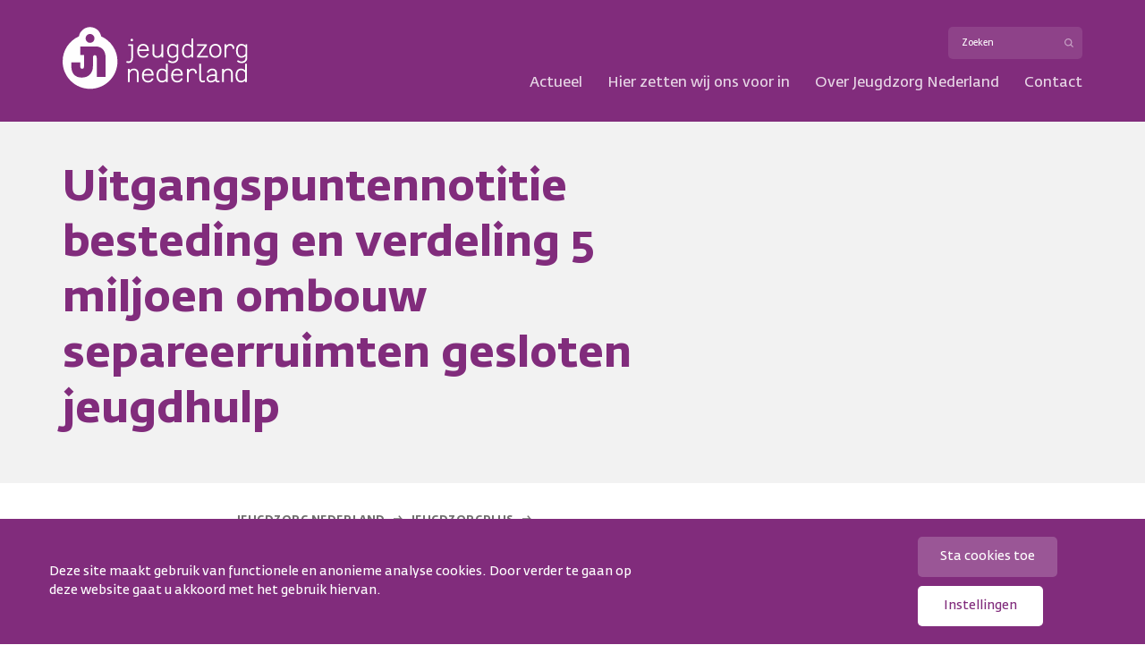

--- FILE ---
content_type: text/html; charset=UTF-8
request_url: https://www.jeugdzorgnederland.nl/jeugdhulp/jeugdzorgplus/uitgangspuntennotitie-besteding-en-verdeling-5-miljoen-ombouw-separeerruimten-gesloten-jeugdhulp/
body_size: 11043
content:
<!DOCTYPE html>
<html>
<head>
<meta name="viewport" content="width=device-width, initial-scale=1">

<link rel="stylesheet" type="text/css" href="https://www.jeugdzorgnederland.nl/wp-content/themes/jeugdzorgnederland-09092025/css/styles.css">
<link rel="icon" href="https://www.jeugdzorgnederland.nl/wp-content/themes/jeugdzorgnederland-09092025/images/favicon.png?v=2" type="image/png"/>
<meta name='robots' content='index, follow, max-image-preview:large, max-snippet:-1, max-video-preview:-1' />
	<style>img:is([sizes="auto" i], [sizes^="auto," i]) { contain-intrinsic-size: 3000px 1500px }</style>
	
	<!-- This site is optimized with the Yoast SEO plugin v26.1.1 - https://yoast.com/wordpress/plugins/seo/ -->
	<title>Uitgangspuntennotitie besteding en verdeling 5 miljoen ombouw separeerruimten gesloten jeugdhulp &#187; Jeugdzorg Nederland</title>
	<link rel="canonical" href="https://www.jeugdzorgnederland.nl/jeugdhulp/jeugdzorgplus/uitgangspuntennotitie-besteding-en-verdeling-5-miljoen-ombouw-separeerruimten-gesloten-jeugdhulp/" />
	<meta property="og:locale" content="nl_NL" />
	<meta property="og:type" content="article" />
	<meta property="og:title" content="Uitgangspuntennotitie besteding en verdeling 5 miljoen ombouw separeerruimten gesloten jeugdhulp &#187; Jeugdzorg Nederland" />
	<meta property="og:description" content="Uitgangspuntennotitie besteding en verdeling 5 miljoen ombouw separeerruimten gesloten jeugdhulp" />
	<meta property="og:url" content="https://www.jeugdzorgnederland.nl/jeugdhulp/jeugdzorgplus/uitgangspuntennotitie-besteding-en-verdeling-5-miljoen-ombouw-separeerruimten-gesloten-jeugdhulp/" />
	<meta property="og:site_name" content="Jeugdzorg Nederland" />
	<meta property="article:modified_time" content="2021-10-08T10:39:35+00:00" />
	<meta name="twitter:card" content="summary_large_image" />
	<script type="application/ld+json" class="yoast-schema-graph">{"@context":"https://schema.org","@graph":[{"@type":"WebPage","@id":"https://www.jeugdzorgnederland.nl/jeugdhulp/jeugdzorgplus/uitgangspuntennotitie-besteding-en-verdeling-5-miljoen-ombouw-separeerruimten-gesloten-jeugdhulp/","url":"https://www.jeugdzorgnederland.nl/jeugdhulp/jeugdzorgplus/uitgangspuntennotitie-besteding-en-verdeling-5-miljoen-ombouw-separeerruimten-gesloten-jeugdhulp/","name":"Uitgangspuntennotitie besteding en verdeling 5 miljoen ombouw separeerruimten gesloten jeugdhulp &#187; Jeugdzorg Nederland","isPartOf":{"@id":"https://www.jeugdzorgnederland.nl/#website"},"primaryImageOfPage":{"@id":"https://www.jeugdzorgnederland.nl/jeugdhulp/jeugdzorgplus/uitgangspuntennotitie-besteding-en-verdeling-5-miljoen-ombouw-separeerruimten-gesloten-jeugdhulp/#primaryimage"},"image":{"@id":"https://www.jeugdzorgnederland.nl/jeugdhulp/jeugdzorgplus/uitgangspuntennotitie-besteding-en-verdeling-5-miljoen-ombouw-separeerruimten-gesloten-jeugdhulp/#primaryimage"},"thumbnailUrl":"","datePublished":"2021-10-08T10:35:34+00:00","dateModified":"2021-10-08T10:39:35+00:00","breadcrumb":{"@id":"https://www.jeugdzorgnederland.nl/jeugdhulp/jeugdzorgplus/uitgangspuntennotitie-besteding-en-verdeling-5-miljoen-ombouw-separeerruimten-gesloten-jeugdhulp/#breadcrumb"},"inLanguage":"nl-NL","potentialAction":[{"@type":"ReadAction","target":["https://www.jeugdzorgnederland.nl/jeugdhulp/jeugdzorgplus/uitgangspuntennotitie-besteding-en-verdeling-5-miljoen-ombouw-separeerruimten-gesloten-jeugdhulp/"]}]},{"@type":"ImageObject","inLanguage":"nl-NL","@id":"https://www.jeugdzorgnederland.nl/jeugdhulp/jeugdzorgplus/uitgangspuntennotitie-besteding-en-verdeling-5-miljoen-ombouw-separeerruimten-gesloten-jeugdhulp/#primaryimage","url":"","contentUrl":""},{"@type":"BreadcrumbList","@id":"https://www.jeugdzorgnederland.nl/jeugdhulp/jeugdzorgplus/uitgangspuntennotitie-besteding-en-verdeling-5-miljoen-ombouw-separeerruimten-gesloten-jeugdhulp/#breadcrumb","itemListElement":[{"@type":"ListItem","position":1,"name":"Home","item":"https://www.jeugdzorgnederland.nl/"},{"@type":"ListItem","position":2,"name":"JeugdzorgPlus","item":"https://www.jeugdzorgnederland.nl/jeugdhulp/jeugdzorgplus/"},{"@type":"ListItem","position":3,"name":"Uitgangspuntennotitie besteding en verdeling 5 miljoen ombouw separeerruimten gesloten jeugdhulp"}]},{"@type":"WebSite","@id":"https://www.jeugdzorgnederland.nl/#website","url":"https://www.jeugdzorgnederland.nl/","name":"Jeugdzorg Nederland","description":"Versterkt de zorg voor jeugd","potentialAction":[{"@type":"SearchAction","target":{"@type":"EntryPoint","urlTemplate":"https://www.jeugdzorgnederland.nl/?s={search_term_string}"},"query-input":{"@type":"PropertyValueSpecification","valueRequired":true,"valueName":"search_term_string"}}],"inLanguage":"nl-NL"}]}</script>
	<!-- / Yoast SEO plugin. -->


<link rel='stylesheet' id='wp-block-library-css' href='https://www.jeugdzorgnederland.nl/wp-includes/css/dist/block-library/style.min.css?ver=6.8.3' type='text/css' media='all' />
<style id='classic-theme-styles-inline-css' type='text/css'>
/*! This file is auto-generated */
.wp-block-button__link{color:#fff;background-color:#32373c;border-radius:9999px;box-shadow:none;text-decoration:none;padding:calc(.667em + 2px) calc(1.333em + 2px);font-size:1.125em}.wp-block-file__button{background:#32373c;color:#fff;text-decoration:none}
</style>
<style id='global-styles-inline-css' type='text/css'>
:root{--wp--preset--aspect-ratio--square: 1;--wp--preset--aspect-ratio--4-3: 4/3;--wp--preset--aspect-ratio--3-4: 3/4;--wp--preset--aspect-ratio--3-2: 3/2;--wp--preset--aspect-ratio--2-3: 2/3;--wp--preset--aspect-ratio--16-9: 16/9;--wp--preset--aspect-ratio--9-16: 9/16;--wp--preset--color--black: #000000;--wp--preset--color--cyan-bluish-gray: #abb8c3;--wp--preset--color--white: #ffffff;--wp--preset--color--pale-pink: #f78da7;--wp--preset--color--vivid-red: #cf2e2e;--wp--preset--color--luminous-vivid-orange: #ff6900;--wp--preset--color--luminous-vivid-amber: #fcb900;--wp--preset--color--light-green-cyan: #7bdcb5;--wp--preset--color--vivid-green-cyan: #00d084;--wp--preset--color--pale-cyan-blue: #8ed1fc;--wp--preset--color--vivid-cyan-blue: #0693e3;--wp--preset--color--vivid-purple: #9b51e0;--wp--preset--gradient--vivid-cyan-blue-to-vivid-purple: linear-gradient(135deg,rgba(6,147,227,1) 0%,rgb(155,81,224) 100%);--wp--preset--gradient--light-green-cyan-to-vivid-green-cyan: linear-gradient(135deg,rgb(122,220,180) 0%,rgb(0,208,130) 100%);--wp--preset--gradient--luminous-vivid-amber-to-luminous-vivid-orange: linear-gradient(135deg,rgba(252,185,0,1) 0%,rgba(255,105,0,1) 100%);--wp--preset--gradient--luminous-vivid-orange-to-vivid-red: linear-gradient(135deg,rgba(255,105,0,1) 0%,rgb(207,46,46) 100%);--wp--preset--gradient--very-light-gray-to-cyan-bluish-gray: linear-gradient(135deg,rgb(238,238,238) 0%,rgb(169,184,195) 100%);--wp--preset--gradient--cool-to-warm-spectrum: linear-gradient(135deg,rgb(74,234,220) 0%,rgb(151,120,209) 20%,rgb(207,42,186) 40%,rgb(238,44,130) 60%,rgb(251,105,98) 80%,rgb(254,248,76) 100%);--wp--preset--gradient--blush-light-purple: linear-gradient(135deg,rgb(255,206,236) 0%,rgb(152,150,240) 100%);--wp--preset--gradient--blush-bordeaux: linear-gradient(135deg,rgb(254,205,165) 0%,rgb(254,45,45) 50%,rgb(107,0,62) 100%);--wp--preset--gradient--luminous-dusk: linear-gradient(135deg,rgb(255,203,112) 0%,rgb(199,81,192) 50%,rgb(65,88,208) 100%);--wp--preset--gradient--pale-ocean: linear-gradient(135deg,rgb(255,245,203) 0%,rgb(182,227,212) 50%,rgb(51,167,181) 100%);--wp--preset--gradient--electric-grass: linear-gradient(135deg,rgb(202,248,128) 0%,rgb(113,206,126) 100%);--wp--preset--gradient--midnight: linear-gradient(135deg,rgb(2,3,129) 0%,rgb(40,116,252) 100%);--wp--preset--font-size--small: 13px;--wp--preset--font-size--medium: 20px;--wp--preset--font-size--large: 36px;--wp--preset--font-size--x-large: 42px;--wp--preset--spacing--20: 0.44rem;--wp--preset--spacing--30: 0.67rem;--wp--preset--spacing--40: 1rem;--wp--preset--spacing--50: 1.5rem;--wp--preset--spacing--60: 2.25rem;--wp--preset--spacing--70: 3.38rem;--wp--preset--spacing--80: 5.06rem;--wp--preset--shadow--natural: 6px 6px 9px rgba(0, 0, 0, 0.2);--wp--preset--shadow--deep: 12px 12px 50px rgba(0, 0, 0, 0.4);--wp--preset--shadow--sharp: 6px 6px 0px rgba(0, 0, 0, 0.2);--wp--preset--shadow--outlined: 6px 6px 0px -3px rgba(255, 255, 255, 1), 6px 6px rgba(0, 0, 0, 1);--wp--preset--shadow--crisp: 6px 6px 0px rgba(0, 0, 0, 1);}:where(.is-layout-flex){gap: 0.5em;}:where(.is-layout-grid){gap: 0.5em;}body .is-layout-flex{display: flex;}.is-layout-flex{flex-wrap: wrap;align-items: center;}.is-layout-flex > :is(*, div){margin: 0;}body .is-layout-grid{display: grid;}.is-layout-grid > :is(*, div){margin: 0;}:where(.wp-block-columns.is-layout-flex){gap: 2em;}:where(.wp-block-columns.is-layout-grid){gap: 2em;}:where(.wp-block-post-template.is-layout-flex){gap: 1.25em;}:where(.wp-block-post-template.is-layout-grid){gap: 1.25em;}.has-black-color{color: var(--wp--preset--color--black) !important;}.has-cyan-bluish-gray-color{color: var(--wp--preset--color--cyan-bluish-gray) !important;}.has-white-color{color: var(--wp--preset--color--white) !important;}.has-pale-pink-color{color: var(--wp--preset--color--pale-pink) !important;}.has-vivid-red-color{color: var(--wp--preset--color--vivid-red) !important;}.has-luminous-vivid-orange-color{color: var(--wp--preset--color--luminous-vivid-orange) !important;}.has-luminous-vivid-amber-color{color: var(--wp--preset--color--luminous-vivid-amber) !important;}.has-light-green-cyan-color{color: var(--wp--preset--color--light-green-cyan) !important;}.has-vivid-green-cyan-color{color: var(--wp--preset--color--vivid-green-cyan) !important;}.has-pale-cyan-blue-color{color: var(--wp--preset--color--pale-cyan-blue) !important;}.has-vivid-cyan-blue-color{color: var(--wp--preset--color--vivid-cyan-blue) !important;}.has-vivid-purple-color{color: var(--wp--preset--color--vivid-purple) !important;}.has-black-background-color{background-color: var(--wp--preset--color--black) !important;}.has-cyan-bluish-gray-background-color{background-color: var(--wp--preset--color--cyan-bluish-gray) !important;}.has-white-background-color{background-color: var(--wp--preset--color--white) !important;}.has-pale-pink-background-color{background-color: var(--wp--preset--color--pale-pink) !important;}.has-vivid-red-background-color{background-color: var(--wp--preset--color--vivid-red) !important;}.has-luminous-vivid-orange-background-color{background-color: var(--wp--preset--color--luminous-vivid-orange) !important;}.has-luminous-vivid-amber-background-color{background-color: var(--wp--preset--color--luminous-vivid-amber) !important;}.has-light-green-cyan-background-color{background-color: var(--wp--preset--color--light-green-cyan) !important;}.has-vivid-green-cyan-background-color{background-color: var(--wp--preset--color--vivid-green-cyan) !important;}.has-pale-cyan-blue-background-color{background-color: var(--wp--preset--color--pale-cyan-blue) !important;}.has-vivid-cyan-blue-background-color{background-color: var(--wp--preset--color--vivid-cyan-blue) !important;}.has-vivid-purple-background-color{background-color: var(--wp--preset--color--vivid-purple) !important;}.has-black-border-color{border-color: var(--wp--preset--color--black) !important;}.has-cyan-bluish-gray-border-color{border-color: var(--wp--preset--color--cyan-bluish-gray) !important;}.has-white-border-color{border-color: var(--wp--preset--color--white) !important;}.has-pale-pink-border-color{border-color: var(--wp--preset--color--pale-pink) !important;}.has-vivid-red-border-color{border-color: var(--wp--preset--color--vivid-red) !important;}.has-luminous-vivid-orange-border-color{border-color: var(--wp--preset--color--luminous-vivid-orange) !important;}.has-luminous-vivid-amber-border-color{border-color: var(--wp--preset--color--luminous-vivid-amber) !important;}.has-light-green-cyan-border-color{border-color: var(--wp--preset--color--light-green-cyan) !important;}.has-vivid-green-cyan-border-color{border-color: var(--wp--preset--color--vivid-green-cyan) !important;}.has-pale-cyan-blue-border-color{border-color: var(--wp--preset--color--pale-cyan-blue) !important;}.has-vivid-cyan-blue-border-color{border-color: var(--wp--preset--color--vivid-cyan-blue) !important;}.has-vivid-purple-border-color{border-color: var(--wp--preset--color--vivid-purple) !important;}.has-vivid-cyan-blue-to-vivid-purple-gradient-background{background: var(--wp--preset--gradient--vivid-cyan-blue-to-vivid-purple) !important;}.has-light-green-cyan-to-vivid-green-cyan-gradient-background{background: var(--wp--preset--gradient--light-green-cyan-to-vivid-green-cyan) !important;}.has-luminous-vivid-amber-to-luminous-vivid-orange-gradient-background{background: var(--wp--preset--gradient--luminous-vivid-amber-to-luminous-vivid-orange) !important;}.has-luminous-vivid-orange-to-vivid-red-gradient-background{background: var(--wp--preset--gradient--luminous-vivid-orange-to-vivid-red) !important;}.has-very-light-gray-to-cyan-bluish-gray-gradient-background{background: var(--wp--preset--gradient--very-light-gray-to-cyan-bluish-gray) !important;}.has-cool-to-warm-spectrum-gradient-background{background: var(--wp--preset--gradient--cool-to-warm-spectrum) !important;}.has-blush-light-purple-gradient-background{background: var(--wp--preset--gradient--blush-light-purple) !important;}.has-blush-bordeaux-gradient-background{background: var(--wp--preset--gradient--blush-bordeaux) !important;}.has-luminous-dusk-gradient-background{background: var(--wp--preset--gradient--luminous-dusk) !important;}.has-pale-ocean-gradient-background{background: var(--wp--preset--gradient--pale-ocean) !important;}.has-electric-grass-gradient-background{background: var(--wp--preset--gradient--electric-grass) !important;}.has-midnight-gradient-background{background: var(--wp--preset--gradient--midnight) !important;}.has-small-font-size{font-size: var(--wp--preset--font-size--small) !important;}.has-medium-font-size{font-size: var(--wp--preset--font-size--medium) !important;}.has-large-font-size{font-size: var(--wp--preset--font-size--large) !important;}.has-x-large-font-size{font-size: var(--wp--preset--font-size--x-large) !important;}
:where(.wp-block-post-template.is-layout-flex){gap: 1.25em;}:where(.wp-block-post-template.is-layout-grid){gap: 1.25em;}
:where(.wp-block-columns.is-layout-flex){gap: 2em;}:where(.wp-block-columns.is-layout-grid){gap: 2em;}
:root :where(.wp-block-pullquote){font-size: 1.5em;line-height: 1.6;}
</style>
<link rel='stylesheet' id='main-css-css' href='https://www.jeugdzorgnederland.nl/wp-content/themes/jeugdzorgnederland-09092025/css/main.css?ver=1.0.0' type='text/css' media='all' />
<link rel='stylesheet' id='embla-css-css' href='https://unpkg.com/embla-carousel@8.3.0/embla-carousel.css?ver=6.8.3' type='text/css' media='all' />
<link rel='stylesheet' id='verkiezingen-carousel-css-css' href='https://www.jeugdzorgnederland.nl/wp-content/themes/jeugdzorgnederland-09092025/css/verkiezingen-carousel.css?ver=1.0.0' type='text/css' media='all' />
<link rel='stylesheet' id='cookies-allowed-css-css' href='https://www.jeugdzorgnederland.nl/wp-content/themes/jeugdzorgnederland-09092025/css/cookies-allowed.css' type='text/css' media='all' />
<script type="text/javascript" src="https://ajax.googleapis.com/ajax/libs/jquery/3.3.1/jquery.min.js" id="jquery-js"></script>
<script type="text/javascript" id="cookies-allowed-js-js-extra">
/* <![CDATA[ */
var ajaxUrl = {"url":"https:\/\/www.jeugdzorgnederland.nl\/wp-admin\/admin-ajax.php"};
/* ]]> */
</script>
<script type="text/javascript" src="https://www.jeugdzorgnederland.nl/wp-content/themes/jeugdzorgnederland-09092025/includes/cookies-allowed/assets/js/cookies-allowed.js?ver=2.2.0" id="cookies-allowed-js-js"></script>
<script>
(function(i,s,o,g,r,a,m){i['GoogleAnalyticsObject']=r;i[r]=i[r]||function(){
(i[r].q=i[r].q||[]).push(arguments)},i[r].l=1*new Date();a=s.createElement(o),
m=s.getElementsByTagName(o)[0];a.async=1;a.src=g;m.parentNode.insertBefore(a,m)
})(window,document,'script','https://www.google-analytics.com/analytics.js','ga');

ga('create', 'UA-96323111-1', 'auto');
ga('send', 'pageview');

</script>
</head>
<body class="attachment wp-singular attachment-template-default single single-attachment postid-4995 attachmentid-4995 attachment-pdf wp-theme-jeugdzorgnederland-09092025">
<main class="main__wrapper">
<div class="top">
	<div class="container">
		<div class="row">
			<div class="col-xs-12">
				<div class="top__wrapper">
					<a href="https://www.jeugdzorgnederland.nl/">
						<span class="logo__wrapper">
							<img class="logo" src="https://www.jeugdzorgnederland.nl/wp-content/themes/jeugdzorgnederland-09092025/images/logo-jn.svg" alt="Logo top"/>
						</span>
					</a>
					<div class="menu-search__wrapper">
						<div class="search">
							<form action="/" method="get">
    							<input class="searchbar" placeholder="Zoeken" type="text" name="s" id="search" value="" />
							</form>
						</div>
						<nav class="navigation">
							<ul class="navigation__list "><li class="navigation__item  navigation__item--116"><a href="https://www.jeugdzorgnederland.nl/actueel/" class="navigation__link">Actueel</a></li>
<li class="navigation__item  navigation__item--parent  navigation__item--5244"><a href="https://www.jeugdzorgnederland.nl/meer-weten/transformeren-van-de-jeugdzorg/" class="navigation__link">Hier zetten wij ons voor in</a>
	<ul class="navigation__sub-menu navigation__sub-menu--1">
    <li class="navigation__sub-menu__item navigation__sub-menu--1__item  navigation__item--6917"><a href="https://www.jeugdzorgnederland.nl/meer-weten/transformeren-van-de-jeugdzorg/" class="navigation__sub-menu__link  navigation__sub-menu--1__link">Transformeren van de jeugdzorg</a></li>
    <li class="navigation__sub-menu__item navigation__sub-menu--1__item  navigation__item--6920"><a href="https://www.jeugdzorgnederland.nl/meer-weten/overgang-naar-volwassenheid/" class="navigation__sub-menu__link  navigation__sub-menu--1__link">Overgang naar volwassenheid</a></li>
    <li class="navigation__sub-menu__item navigation__sub-menu--1__item  navigation__item--6922"><a href="https://www.jeugdzorgnederland.nl/meer-weten/veilig-opgroeien/" class="navigation__sub-menu__link  navigation__sub-menu--1__link">Veilig opgroeien</a></li>
    <li class="navigation__sub-menu__item navigation__sub-menu--1__item  navigation__item--6924"><a href="https://www.jeugdzorgnederland.nl/meer-weten/kwaliteit-leren-en-ontwikkelen/" class="navigation__sub-menu__link  navigation__sub-menu--1__link">Kwaliteit, leren en ontwikkelen</a></li>
    <li class="navigation__sub-menu__item navigation__sub-menu--1__item  navigation__item--6927"><a href="https://www.jeugdzorgnederland.nl/meer-weten/bedrijfsvoering-in-een-decentraal-stelsel/" class="navigation__sub-menu__link  navigation__sub-menu--1__link">Bedrijfsvoering in een decentraal stelsel</a></li>
    <li class="navigation__sub-menu__item navigation__sub-menu--1__item  navigation__item--6929"><a href="https://www.jeugdzorgnederland.nl/meer-weten/op-weg-naar-een-veerkrachtige-arbeidsmarkt/" class="navigation__sub-menu__link  navigation__sub-menu--1__link">Op weg naar een veerkrachtige arbeidsmarkt</a></li>
</ul>
</li>
<li class="navigation__item  navigation__item--parent  navigation__item--574"><a href="https://www.jeugdzorgnederland.nl/over-ons/jeugdzorg-nederland/" class="navigation__link">Over Jeugdzorg Nederland</a>
	<ul class="navigation__sub-menu navigation__sub-menu--1">
    <li class="navigation__sub-menu__item navigation__sub-menu--1__item  navigation__item--4649"><a href="https://www.jeugdzorgnederland.nl/over-ons/jeugdzorg-nederland/" class="navigation__sub-menu__link  navigation__sub-menu--1__link">Jeugdzorg Nederland</a></li>
    <li class="navigation__sub-menu__item navigation__sub-menu--1__item  navigation__item--212"><a href="https://www.jeugdzorgnederland.nl/onze-leden/" class="navigation__sub-menu__link  navigation__sub-menu--1__link">Onze leden</a></li>
    <li class="navigation__sub-menu__item navigation__sub-menu--1__item  navigation__item--6834"><a href="https://www.jeugdzorgnederland.nl/over-ons/lid-worden/" class="navigation__sub-menu__link  navigation__sub-menu--1__link">Lid worden</a></li>
    <li class="navigation__sub-menu__item navigation__sub-menu--1__item  navigation__item--3849"><a href="https://www.jeugdzorgnederland.nl/bestuur-directie/" class="navigation__sub-menu__link  navigation__sub-menu--1__link">Bestuur &#038; directie</a></li>
    <li class="navigation__sub-menu__item navigation__sub-menu--1__item  navigation__item--4653"><a href="https://www.jeugdzorgnederland.nl/over-ons/vacatures/" class="navigation__sub-menu__link  navigation__sub-menu--1__link">Vacatures</a></li>
    <li class="navigation__sub-menu__item navigation__sub-menu--1__item  navigation__item--4652"><a href="https://www.jeugdzorgnederland.nl/over-ons/anbi/" class="navigation__sub-menu__link  navigation__sub-menu--1__link">ANBI</a></li>
    <li class="navigation__sub-menu__item navigation__sub-menu--1__item  navigation__item--1043"><a href="https://www.jeugdzorgnederland-extranet.nl/do/portal/" class="navigation__sub-menu__link  navigation__sub-menu--1__link">Leden login</a></li>
</ul>
</li>
<li class="navigation__item  navigation__item--parent  navigation__item--9"><a href="https://www.jeugdzorgnederland.nl/contact/" class="navigation__link">Contact</a>
	<ul class="navigation__sub-menu navigation__sub-menu--1">
    <li class="navigation__sub-menu__item navigation__sub-menu--1__item  navigation__item--9"><a href="https://www.jeugdzorgnederland.nl/contact/" class="navigation__sub-menu__link  navigation__sub-menu--1__link">Contact</a></li>
    <li class="navigation__sub-menu__item navigation__sub-menu--1__item  navigation__item--6840"><a href="https://www.jeugdzorgnederland.nl/pers/" class="navigation__sub-menu__link  navigation__sub-menu--1__link">Pers</a></li>
    <li class="navigation__sub-menu__item navigation__sub-menu--1__item  navigation__item--104"><a href="https://www.jeugdzorgnederland.nl/vraag-antwoord/" class="navigation__sub-menu__link  navigation__sub-menu--1__link">Vraag &#038; antwoord</a></li>
    <li class="navigation__sub-menu__item navigation__sub-menu--1__item  navigation__item--545"><a href="https://www.jeugdzorgnederland.nl/contact/adres/" class="navigation__sub-menu__link  navigation__sub-menu--1__link">Adres</a></li>
</ul>
</li>
</ul>						</nav>
					</div>
				</div>
				<div class="menu-button">
					<span class="menu-button__text">Menu</span>
				</div>
			</div>
		</div>
	</div>
</div><header class="hero hero--tiny">
	<div class="container">
		<div class="row">
			<div class="col-xs-12">
				<div class="hero__caption">
					<h1>
													Uitgangspuntennotitie besteding en verdeling 5 miljoen ombouw separeerruimten gesloten jeugdhulp											</h1>
				</div>
			</div>
		</div>
	</div>
</header>			<div class="content content--breadcrumbs">
				<div class="container">
					<div class="row">
						<div class="col-xs-12 col-sm-12 col-md-8 col-md-offset-2">
							<ul class="breadcrumbs">
								<!-- Breadcrumb NavXT 7.4.1 -->
<span class="breadcrumb" property="itemListElement" typeof="ListItem"><a property="item" typeof="WebPage" title="Ga naar de Jeugdzorg Nederland." href="https://www.jeugdzorgnederland.nl" class="home"><span property="name">Jeugdzorg Nederland</span></a><meta property="position" content="1"></span><span class="breadcrumb" property="itemListElement" typeof="ListItem"><a property="item" typeof="WebPage" title="Ga naar de JeugdzorgPlus." href="https://www.jeugdzorgnederland.nl/jeugdhulp/jeugdzorgplus/" class="post post-hulp"><span property="name">JeugdzorgPlus</span></a><meta property="position" content="2"></span><span class="breadcrumb" property="itemListElement" typeof="ListItem"><a property="item" typeof="WebPage" title="Ga naar de Uitgangspuntennotitie besteding en verdeling 5 miljoen ombouw separeerruimten gesloten jeugdhulp." href="https://www.jeugdzorgnederland.nl/jeugdhulp/jeugdzorgplus/uitgangspuntennotitie-besteding-en-verdeling-5-miljoen-ombouw-separeerruimten-gesloten-jeugdhulp/" class="post post-attachment current-item"><span property="name">Uitgangspuntennotitie besteding en verdeling 5 miljoen ombouw separeerruimten gesloten jeugdhulp</span></a><meta property="position" content="3"></span>							</ul>
																					<span class="blog__tag">8 oktober 2021</span>
						</div>
						<div class="col-xs-12 col-sm-12 col-md-8 col-md-offset-2">
													</div>
					</div>
				</div>
			</div>
			<section class="content content--blue">
				<div class="container">
					<div class="row">
						<div class="col-xs-12 col-sm-12 col-md-8 col-md-offset-2">
							<div class="page_content">
							
									
									
										<div class="column">
											<div class="column__image" style="background-image: url();"></div>
										</div>

									
								
								<hr />
								<div class='osd-sms-wrapper'><div class='osd-sms-title'>Deel deze pagina:</div><div class='osd-sms-icon-button'><a class='osd-sms-link' data-platform='twitter' target='_blank' title='Click to share on Twitter' href='#' data-url='https://twitter.com/intent/tweet?text=Uitgangspuntennotitie+besteding+en+verdeling+5+miljoen+ombouw+separeerruimten+gesloten+jeugdhulp&url=https%3A%2F%2Fwww.jeugdzorgnederland.nl%2Fjeugdhulp%2Fjeugdzorgplus%2Fuitgangspuntennotitie-besteding-en-verdeling-5-miljoen-ombouw-separeerruimten-gesloten-jeugdhulp%2F' rel='nofollow'><img src='https://www.jeugdzorgnederland.nl/wp-content/uploads/2017/03/twitter.png' /></a></div><div class='osd-sms-icon-button'><a class='osd-sms-link' data-platform='facebook' target='_blank' title='Click to share on Facebook' href='#' data-url='https://www.facebook.com/sharer/sharer.php?u=https%3A%2F%2Fwww.jeugdzorgnederland.nl%2Fjeugdhulp%2Fjeugdzorgplus%2Fuitgangspuntennotitie-besteding-en-verdeling-5-miljoen-ombouw-separeerruimten-gesloten-jeugdhulp%2F' rel='nofollow'><img src='https://www.jeugdzorgnederland.nl/wp-content/uploads/2017/03/facebook.png' /></a></div><div class='osd-sms-icon-button'><a class='osd-sms-link' data-platform='linkedIn' target='_blank' title='Click to share on LinkedIn' href='#' data-url='https://www.linkedin.com/shareArticle?mini=true&url=https%3A%2F%2Fwww.jeugdzorgnederland.nl%2Fjeugdhulp%2Fjeugdzorgplus%2Fuitgangspuntennotitie-besteding-en-verdeling-5-miljoen-ombouw-separeerruimten-gesloten-jeugdhulp%2F&title=Uitgangspuntennotitie+besteding+en+verdeling+5+miljoen+ombouw+separeerruimten+gesloten+jeugdhulp&summary=&source=Jeugdzorg+Nederland' rel='nofollow'><img src='https://www.jeugdzorgnederland.nl/wp-content/uploads/2017/03/linkedin.png' /></a></div><div class='osd-sms-icon-button'><a class='osd-sms-link' data-platform='email' target='_self' title='Click to share by Email' href='#' data-url='mailto:%20?subject=Uitgangspuntennotitie%20besteding%20en%20verdeling%205%20miljoen%20ombouw%20separeerruimten%20gesloten%20jeugdhulp&body=https%3A%2F%2Fwww.jeugdzorgnederland.nl%2Fjeugdhulp%2Fjeugdzorgplus%2Fuitgangspuntennotitie-besteding-en-verdeling-5-miljoen-ombouw-separeerruimten-gesloten-jeugdhulp%2F' rel='nofollow'><img src='https://www.jeugdzorgnederland.nl/wp-content/uploads/2017/03/mail.png' /></a></div></div>							</div>
						</div>
					</div>
				</div>
			</section>
		</main>
<section class="content content--partners">
	<div class="container">
		<div class="row">
			<div class="col-md-12">
									<ul class="partner__items">
													<li class="partner__item"><div class="partner__image" style="background-image:url(https://www.jeugdzorgnederland.nl/wp-content/uploads/2018/08/ENT_LIN-logo-RGB-block.jpg);"></div></li>
													<li class="partner__item"><div class="partner__image" style="background-image:url(https://www.jeugdzorgnederland.nl/wp-content/uploads/2018/01/Enver_logo_k.png);"></div></li>
													<li class="partner__item"><div class="partner__image" style="background-image:url(https://www.jeugdzorgnederland.nl/wp-content/uploads/2017/03/KINDERTELEFOON_DEF_LOGO-medium.jpg);"></div></li>
													<li class="partner__item"><div class="partner__image" style="background-image:url(https://www.jeugdzorgnederland.nl/wp-content/uploads/2024/08/Jeugdstem_CMYK.jpg);"></div></li>
													<li class="partner__item"><div class="partner__image" style="background-image:url(https://www.jeugdzorgnederland.nl/wp-content/uploads/2017/03/Logo-BSO-Pretpalet.png);"></div></li>
													<li class="partner__item"><div class="partner__image" style="background-image:url(https://www.jeugdzorgnederland.nl/wp-content/uploads/2017/03/logo-deNVP.png);"></div></li>
													<li class="partner__item"><div class="partner__image" style="background-image:url(https://www.jeugdzorgnederland.nl/wp-content/uploads/2017/03/logo-Jeugdbescherming-Gelderland.png);"></div></li>
													<li class="partner__item"><div class="partner__image" style="background-image:url(https://www.jeugdzorgnederland.nl/wp-content/uploads/2017/03/logo-Jeugdbescherming-Noord.png);"></div></li>
													<li class="partner__item"><div class="partner__image" style="background-image:url(https://www.jeugdzorgnederland.nl/wp-content/uploads/2017/03/logo-Jeugdbescherming-Overijssel.png);"></div></li>
													<li class="partner__item"><div class="partner__image" style="background-image:url(https://www.jeugdzorgnederland.nl/wp-content/uploads/2017/03/logo-JeugdBescherming-Regio-Amsterdam-Logo.jpg);"></div></li>
													<li class="partner__item"><div class="partner__image" style="background-image:url(https://www.jeugdzorgnederland.nl/wp-content/uploads/2017/03/logo-Jeugdformaat.png);"></div></li>
													<li class="partner__item"><div class="partner__image" style="background-image:url(https://www.jeugdzorgnederland.nl/wp-content/uploads/2017/03/Logo-Kenter-Jeugdhulp-v-2.jpg);"></div></li>
													<li class="partner__item"><div class="partner__image" style="background-image:url(https://www.jeugdzorgnederland.nl/wp-content/uploads/2017/03/logo-kinderperspectief.png);"></div></li>
													<li class="partner__item"><div class="partner__image" style="background-image:url(https://www.jeugdzorgnederland.nl/wp-content/uploads/2017/03/logo-Kinderpostzegels-logo_color.png);"></div></li>
													<li class="partner__item"><div class="partner__image" style="background-image:url(https://www.jeugdzorgnederland.nl/wp-content/uploads/2017/03/logo-leger-des-heils-JBJR.png);"></div></li>
													<li class="partner__item"><div class="partner__image" style="background-image:url(https://www.jeugdzorgnederland.nl/wp-content/uploads/2017/03/logo-MEE-NWH-GroeiMEEOndertitel-logo.jpg);"></div></li>
													<li class="partner__item"><div class="partner__image" style="background-image:url(https://www.jeugdzorgnederland.nl/wp-content/uploads/2017/03/logo-Mutsaersstichting.png);"></div></li>
													<li class="partner__item"><div class="partner__image" style="background-image:url(https://www.jeugdzorgnederland.nl/wp-content/uploads/2017/03/logo-Nieuwland-Werk-Taal-Zorg.png);"></div></li>
													<li class="partner__item"><div class="partner__image" style="background-image:url(https://www.jeugdzorgnederland.nl/wp-content/uploads/2017/03/logo-regio-Jeugd-noord-veluwe.png);"></div></li>
													<li class="partner__item"><div class="partner__image" style="background-image:url(https://www.jeugdzorgnederland.nl/wp-content/uploads/2019/05/logo-Samen-Leren-Leven.jpg);"></div></li>
													<li class="partner__item"><div class="partner__image" style="background-image:url(https://www.jeugdzorgnederland.nl/wp-content/uploads/2017/03/logo-Samen-Veilig-Midden-Nederland.png);"></div></li>
													<li class="partner__item"><div class="partner__image" style="background-image:url(https://www.jeugdzorgnederland.nl/wp-content/uploads/2017/03/logo-sovee.jpg);"></div></li>
													<li class="partner__item"><div class="partner__image" style="background-image:url(https://www.jeugdzorgnederland.nl/wp-content/uploads/2018/09/logo-stichting-Woonbegeleiding-Jong-Volwassenen.png);"></div></li>
													<li class="partner__item"><div class="partner__image" style="background-image:url(https://www.jeugdzorgnederland.nl/wp-content/uploads/2017/03/logo-Teylingereind.jpg);"></div></li>
													<li class="partner__item"><div class="partner__image" style="background-image:url(https://www.jeugdzorgnederland.nl/wp-content/uploads/2017/03/logo-timon.jpg);"></div></li>
													<li class="partner__item"><div class="partner__image" style="background-image:url(https://www.jeugdzorgnederland.nl/wp-content/uploads/2017/03/logo-jeugd-veilig-verder.png);"></div></li>
													<li class="partner__item"><div class="partner__image" style="background-image:url(https://www.jeugdzorgnederland.nl/wp-content/uploads/2017/03/Logo-Jeugdbescherming-Rotterdam-Rijnmond.jpg);"></div></li>
													<li class="partner__item"><div class="partner__image" style="background-image:url(https://www.jeugdzorgnederland.nl/wp-content/uploads/2017/03/logo-JSO.png);"></div></li>
													<li class="partner__item"><div class="partner__image" style="background-image:url(https://www.jeugdzorgnederland.nl/wp-content/uploads/2017/03/Logo-Reinaerde.png);"></div></li>
													<li class="partner__item"><div class="partner__image" style="background-image:url(https://www.jeugdzorgnederland.nl/wp-content/uploads/2017/03/logo-sgj-jeugdbescherming_website-klein-rgb.png);"></div></li>
													<li class="partner__item"><div class="partner__image" style="background-image:url(https://www.jeugdzorgnederland.nl/wp-content/uploads/2017/12/Logo-Sterk-Huis@2x.jpg);"></div></li>
													<li class="partner__item"><div class="partner__image" style="background-image:url(https://www.jeugdzorgnederland.nl/wp-content/uploads/2017/03/logo_jarabee-2.png);"></div></li>
													<li class="partner__item"><div class="partner__image" style="background-image:url(https://www.jeugdzorgnederland.nl/wp-content/uploads/2017/03/logo_jeugdbescherming-brabant.jpg);"></div></li>
													<li class="partner__item"><div class="partner__image" style="background-image:url(https://www.jeugdzorgnederland.nl/wp-content/uploads/2017/03/logo_n_wtz-Nieuwsland-opleidingen.png);"></div></li>
													<li class="partner__item"><div class="partner__image" style="background-image:url(https://www.jeugdzorgnederland.nl/wp-content/uploads/2017/03/ogo-topaze.png);"></div></li>
													<li class="partner__item"><div class="partner__image" style="background-image:url(https://www.jeugdzorgnederland.nl/wp-content/uploads/2017/03/RADING.jpg);"></div></li>
													<li class="partner__item"><div class="partner__image" style="background-image:url(https://www.jeugdzorgnederland.nl/wp-content/uploads/2018/12/s-Heerenloo.png);"></div></li>
													<li class="partner__item"><div class="partner__image" style="background-image:url(https://www.jeugdzorgnederland.nl/wp-content/uploads/2017/11/gelderland.png);"></div></li>
													<li class="partner__item"><div class="partner__image" style="background-image:url(https://www.jeugdzorgnederland.nl/wp-content/uploads/2019/03/Via-jeugd.png);"></div></li>
													<li class="partner__item"><div class="partner__image" style="background-image:url(https://www.jeugdzorgnederland.nl/wp-content/uploads/2019/02/VT-NoordOost_Gelderland.png);"></div></li>
													<li class="partner__item"><div class="partner__image" style="background-image:url(https://www.jeugdzorgnederland.nl/wp-content/uploads/2020/05/sunrise.png);"></div></li>
													<li class="partner__item"><div class="partner__image" style="background-image:url(https://www.jeugdzorgnederland.nl/wp-content/uploads/2020/05/vigere.png);"></div></li>
													<li class="partner__item"><div class="partner__image" style="background-image:url(https://www.jeugdzorgnederland.nl/wp-content/uploads/2020/06/Logo-Wilskracht-Zorg-Poppins.jpg);"></div></li>
													<li class="partner__item"><div class="partner__image" style="background-image:url(https://www.jeugdzorgnederland.nl/wp-content/uploads/2020/10/PRO6.png);"></div></li>
													<li class="partner__item"><div class="partner__image" style="background-image:url(https://www.jeugdzorgnederland.nl/wp-content/uploads/2020/10/kabouterhuis.jpg);"></div></li>
													<li class="partner__item"><div class="partner__image" style="background-image:url(https://www.jeugdzorgnederland.nl/wp-content/uploads/2020/10/cjg-capelle.jpg);"></div></li>
													<li class="partner__item"><div class="partner__image" style="background-image:url(https://www.jeugdzorgnederland.nl/wp-content/uploads/2020/10/koraal.png);"></div></li>
													<li class="partner__item"><div class="partner__image" style="background-image:url(https://www.jeugdzorgnederland.nl/wp-content/uploads/2020/10/cardea.png);"></div></li>
													<li class="partner__item"><div class="partner__image" style="background-image:url(https://www.jeugdzorgnederland.nl/wp-content/uploads/2020/11/RubixZorg_Logo_01.png);"></div></li>
													<li class="partner__item"><div class="partner__image" style="background-image:url(https://www.jeugdzorgnederland.nl/wp-content/uploads/2020/11/elker1-scaled.jpg);"></div></li>
													<li class="partner__item"><div class="partner__image" style="background-image:url(https://www.jeugdzorgnederland.nl/wp-content/uploads/2020/11/BJZ-logo.jpg);"></div></li>
													<li class="partner__item"><div class="partner__image" style="background-image:url(https://www.jeugdzorgnederland.nl/wp-content/uploads/2021/04/Curess_Logo_oranje.jpg);"></div></li>
													<li class="partner__item"><div class="partner__image" style="background-image:url(https://www.jeugdzorgnederland.nl/wp-content/uploads/2021/06/ZM-Main-logo-met-pay-off-1920px-breed.png);"></div></li>
													<li class="partner__item"><div class="partner__image" style="background-image:url(https://www.jeugdzorgnederland.nl/wp-content/uploads/2021/07/Logo-Youke-_RGB_KLEUR.jpg);"></div></li>
													<li class="partner__item"><div class="partner__image" style="background-image:url(https://www.jeugdzorgnederland.nl/wp-content/uploads/2021/11/WSSJBJR_logo-RGB.png);"></div></li>
													<li class="partner__item"><div class="partner__image" style="background-image:url(https://www.jeugdzorgnederland.nl/wp-content/uploads/2021/11/PVJ_logo-RGB.png);"></div></li>
													<li class="partner__item"><div class="partner__image" style="background-image:url(https://www.jeugdzorgnederland.nl/wp-content/uploads/2021/11/WSGV_logo-RGB.png);"></div></li>
													<li class="partner__item"><div class="partner__image" style="background-image:url(https://www.jeugdzorgnederland.nl/wp-content/uploads/2021/11/DJGB_beeldmerk-RGB.png);"></div></li>
													<li class="partner__item"><div class="partner__image" style="background-image:url(https://www.jeugdzorgnederland.nl/wp-content/uploads/2021/12/logo-JB-RBV-def150620.png);"></div></li>
													<li class="partner__item"><div class="partner__image" style="background-image:url(https://www.jeugdzorgnederland.nl/wp-content/uploads/2021/12/SAVEJ_GROOT_GROEN_RGB-scaled.jpg);"></div></li>
													<li class="partner__item"><div class="partner__image" style="background-image:url(https://www.jeugdzorgnederland.nl/wp-content/uploads/2021/12/Logo-Combinatie-1-2017.png);"></div></li>
													<li class="partner__item"><div class="partner__image" style="background-image:url(https://www.jeugdzorgnederland.nl/wp-content/uploads/2021/12/Logo-Trias-Jeugdhulp.png);"></div></li>
													<li class="partner__item"><div class="partner__image" style="background-image:url(https://www.jeugdzorgnederland.nl/wp-content/uploads/2021/12/Logo_JBW_A_west_rechts_RGB_met_boundigbox.jpg);"></div></li>
													<li class="partner__item"><div class="partner__image" style="background-image:url(https://www.jeugdzorgnederland.nl/wp-content/uploads/2021/12/TimeOutplus.png);"></div></li>
													<li class="partner__item"><div class="partner__image" style="background-image:url(https://www.jeugdzorgnederland.nl/wp-content/uploads/2021/12/JFRI-LOGO-BLAUW-RGB.png);"></div></li>
													<li class="partner__item"><div class="partner__image" style="background-image:url(https://www.jeugdzorgnederland.nl/wp-content/uploads/2021/12/Logo_Yorneo_zpayoff_RGB.jpg);"></div></li>
													<li class="partner__item"><div class="partner__image" style="background-image:url(https://www.jeugdzorgnederland.nl/wp-content/uploads/2021/12/Levvel_Logo_staand_RGB_Branddescriptor.png);"></div></li>
													<li class="partner__item"><div class="partner__image" style="background-image:url(https://www.jeugdzorgnederland.nl/wp-content/uploads/2021/12/XONAR-Logo-Blauw.png);"></div></li>
													<li class="partner__item"><div class="partner__image" style="background-image:url(https://www.jeugdzorgnederland.nl/wp-content/uploads/2021/12/Logo-Triade-Vitree-png.png);"></div></li>
													<li class="partner__item"><div class="partner__image" style="background-image:url(https://www.jeugdzorgnederland.nl/wp-content/uploads/2021/12/ihub_RGB.png);"></div></li>
													<li class="partner__item"><div class="partner__image" style="background-image:url(https://www.jeugdzorgnederland.nl/wp-content/uploads/2021/12/via-almata.png);"></div></li>
													<li class="partner__item"><div class="partner__image" style="background-image:url(https://www.jeugdzorgnederland.nl/wp-content/uploads/2021/12/schildCMYK-2021.jpg);"></div></li>
													<li class="partner__item"><div class="partner__image" style="background-image:url(https://www.jeugdzorgnederland.nl/wp-content/uploads/2021/12/Logo-Prokino-Zorg-FC-liggend-JPG.jpg);"></div></li>
													<li class="partner__item"><div class="partner__image" style="background-image:url(https://www.jeugdzorgnederland.nl/wp-content/uploads/2022/02/Logo-tbv-canva.png);"></div></li>
													<li class="partner__item"><div class="partner__image" style="background-image:url(https://www.jeugdzorgnederland.nl/wp-content/uploads/2022/02/Back-to-Basic.png);"></div></li>
													<li class="partner__item"><div class="partner__image" style="background-image:url(https://www.jeugdzorgnederland.nl/wp-content/uploads/2022/02/Samenhuis-logo-3-1.png);"></div></li>
													<li class="partner__item"><div class="partner__image" style="background-image:url(https://www.jeugdzorgnederland.nl/wp-content/uploads/2022/02/logo_apeldoorn.jpg);"></div></li>
													<li class="partner__item"><div class="partner__image" style="background-image:url(https://www.jeugdzorgnederland.nl/wp-content/uploads/2022/02/Facetoface_logo.jpg);"></div></li>
													<li class="partner__item"><div class="partner__image" style="background-image:url(https://www.jeugdzorgnederland.nl/wp-content/uploads/2022/02/2Live-Logo.jpg);"></div></li>
													<li class="partner__item"><div class="partner__image" style="background-image:url(https://www.jeugdzorgnederland.nl/wp-content/uploads/2022/02/Logo_D3_600x600-002.png);"></div></li>
													<li class="partner__item"><div class="partner__image" style="background-image:url(https://www.jeugdzorgnederland.nl/wp-content/uploads/2022/02/novacuraelogo_webret.png);"></div></li>
													<li class="partner__item"><div class="partner__image" style="background-image:url(https://www.jeugdzorgnederland.nl/wp-content/uploads/2022/02/Mett-zorg-en-advies.png);"></div></li>
													<li class="partner__item"><div class="partner__image" style="background-image:url(https://www.jeugdzorgnederland.nl/wp-content/uploads/2022/02/2022_Samenwerkende-Jeugdhulp.jpg);"></div></li>
													<li class="partner__item"><div class="partner__image" style="background-image:url(https://www.jeugdzorgnederland.nl/wp-content/uploads/2022/02/Jonge-Ontdekker.jpg);"></div></li>
													<li class="partner__item"><div class="partner__image" style="background-image:url(https://www.jeugdzorgnederland.nl/wp-content/uploads/2022/02/MM-Loofles-logo-payoff.png);"></div></li>
													<li class="partner__item"><div class="partner__image" style="background-image:url(https://www.jeugdzorgnederland.nl/wp-content/uploads/2022/02/2022_Outdoor.jpg);"></div></li>
													<li class="partner__item"><div class="partner__image" style="background-image:url(https://www.jeugdzorgnederland.nl/wp-content/uploads/2022/03/Spoor030_logo-p-800.png);"></div></li>
													<li class="partner__item"><div class="partner__image" style="background-image:url(https://www.jeugdzorgnederland.nl/wp-content/uploads/2022/03/logo_dushihuis-verticaal.jpg);"></div></li>
													<li class="partner__item"><div class="partner__image" style="background-image:url(https://www.jeugdzorgnederland.nl/wp-content/uploads/2022/03/Praktijk-Hoogbegaafd1.jpg);"></div></li>
													<li class="partner__item"><div class="partner__image" style="background-image:url(https://www.jeugdzorgnederland.nl/wp-content/uploads/2022/03/Thorzo-groot.jpg);"></div></li>
													<li class="partner__item"><div class="partner__image" style="background-image:url(https://www.jeugdzorgnederland.nl/wp-content/uploads/2022/03/Logo-Turn-Over-CMYK-Positive-JPEG.jpg);"></div></li>
													<li class="partner__item"><div class="partner__image" style="background-image:url(https://www.jeugdzorgnederland.nl/wp-content/uploads/2022/03/KOOS-logo-horizontaal.png);"></div></li>
													<li class="partner__item"><div class="partner__image" style="background-image:url(https://www.jeugdzorgnederland.nl/wp-content/uploads/2022/04/Logo-Parlan-met-payoff-RGB.jpg);"></div></li>
													<li class="partner__item"><div class="partner__image" style="background-image:url(https://www.jeugdzorgnederland.nl/wp-content/uploads/2022/05/logo-deur8-small.png);"></div></li>
													<li class="partner__item"><div class="partner__image" style="background-image:url(https://www.jeugdzorgnederland.nl/wp-content/uploads/2022/07/gro-up.jpg);"></div></li>
													<li class="partner__item"><div class="partner__image" style="background-image:url(https://www.jeugdzorgnederland.nl/wp-content/uploads/2022/08/St-ZuidLimburg-Zorgt-Samen.png);"></div></li>
													<li class="partner__item"><div class="partner__image" style="background-image:url(https://www.jeugdzorgnederland.nl/wp-content/uploads/2022/09/sensazorg_logo.png);"></div></li>
													<li class="partner__item"><div class="partner__image" style="background-image:url(https://www.jeugdzorgnederland.nl/wp-content/uploads/2022/10/Juvent_Logo_RGB_PayOff_150.png);"></div></li>
													<li class="partner__item"><div class="partner__image" style="background-image:url(https://www.jeugdzorgnederland.nl/wp-content/uploads/2022/10/Pactum-logo-GRADIENT-RGB-6.png);"></div></li>
													<li class="partner__item"><div class="partner__image" style="background-image:url(https://www.jeugdzorgnederland.nl/wp-content/uploads/2022/10/OOS-�-Oosterpoort-logo-_-RGB-met-grid.png);"></div></li>
													<li class="partner__item"><div class="partner__image" style="background-image:url(https://www.jeugdzorgnederland.nl/wp-content/uploads/2022/10/teamdepp-logo-deff.png);"></div></li>
													<li class="partner__item"><div class="partner__image" style="background-image:url(https://www.jeugdzorgnederland.nl/wp-content/uploads/2022/10/logo-new-tugra-3-300x112-1.png);"></div></li>
													<li class="partner__item"><div class="partner__image" style="background-image:url(https://www.jeugdzorgnederland.nl/wp-content/uploads/2023/02/Logo-Cessio-BV.jpg);"></div></li>
													<li class="partner__item"><div class="partner__image" style="background-image:url(https://www.jeugdzorgnederland.nl/wp-content/uploads/2023/03/logo_header-min.png);"></div></li>
													<li class="partner__item"><div class="partner__image" style="background-image:url(https://www.jeugdzorgnederland.nl/wp-content/uploads/2023/05/logo.png);"></div></li>
													<li class="partner__item"><div class="partner__image" style="background-image:url(https://www.jeugdzorgnederland.nl/wp-content/uploads/2024/01/komee-logo.png);"></div></li>
													<li class="partner__item"><div class="partner__image" style="background-image:url(https://www.jeugdzorgnederland.nl/wp-content/uploads/2024/04/cropped-LOGO-WOLFERT-def-site-1.png);"></div></li>
													<li class="partner__item"><div class="partner__image" style="background-image:url(https://www.jeugdzorgnederland.nl/wp-content/uploads/2024/04/scoor_logo-gestapeld.png);"></div></li>
													<li class="partner__item"><div class="partner__image" style="background-image:url(https://www.jeugdzorgnederland.nl/wp-content/uploads/2024/04/logo-1.png);"></div></li>
													<li class="partner__item"><div class="partner__image" style="background-image:url(https://www.jeugdzorgnederland.nl/wp-content/uploads/2024/04/LOGO.png);"></div></li>
													<li class="partner__item"><div class="partner__image" style="background-image:url(https://www.jeugdzorgnederland.nl/wp-content/uploads/2024/07/Logo-Blijwijs.jpg);"></div></li>
													<li class="partner__item"><div class="partner__image" style="background-image:url(https://www.jeugdzorgnederland.nl/wp-content/uploads/2024/08/ihub-logo.png);"></div></li>
													<li class="partner__item"><div class="partner__image" style="background-image:url(https://www.jeugdzorgnederland.nl/wp-content/uploads/2024/10/Logo-AJH.png);"></div></li>
													<li class="partner__item"><div class="partner__image" style="background-image:url(https://www.jeugdzorgnederland.nl/wp-content/uploads/2024/10/logo-remake-006.png);"></div></li>
													<li class="partner__item"><div class="partner__image" style="background-image:url(https://www.jeugdzorgnederland.nl/wp-content/uploads/2024/10/Logo-1.png);"></div></li>
													<li class="partner__item"><div class="partner__image" style="background-image:url(https://www.jeugdzorgnederland.nl/wp-content/uploads/2024/10/logo-zorggroep11.png);"></div></li>
													<li class="partner__item"><div class="partner__image" style="background-image:url(https://www.jeugdzorgnederland.nl/wp-content/uploads/2025/01/Haffie.jpg);"></div></li>
													<li class="partner__item"><div class="partner__image" style="background-image:url(https://www.jeugdzorgnederland.nl/wp-content/uploads/2025/01/1675325436912.jpg);"></div></li>
													<li class="partner__item"><div class="partner__image" style="background-image:url(https://www.jeugdzorgnederland.nl/wp-content/uploads/2025/01/download.png);"></div></li>
													<li class="partner__item"><div class="partner__image" style="background-image:url(https://www.jeugdzorgnederland.nl/wp-content/uploads/2025/06/logo_home.png);"></div></li>
													<li class="partner__item"><div class="partner__image" style="background-image:url(https://www.jeugdzorgnederland.nl/wp-content/uploads/2025/12/PLU-logo-RGB.jpg);"></div></li>
											</ul>
							</div>
		</div>
	</div>
</section><footer class="foundation">
	<div class="container">
		<div class="row">
			<div class="col-xs-12 col-md-6 col-sm-4">
				<a target="_blank" class="button button--1 button--login" href="https://www.jeugdzorgnederland-extranet.nl/do/login/">Inloggen leden</a>
			</div>
			<div class="col-xs-12 col-md-6 col-sm-8">
				<span class="brand"></span>
				<div class="foundation__payoff">versterkt de zorg voor jeugd</div>
			</div>
		</div>
	</div>
</footer>
<section class="credentials">
	<div class="container">
		<div class="row">
			<div class="col-xs-12">
				<div class="col__footer">
					<div class="credentials__content">Copyright © 2026 Jeugdzorg Nederland</div>
					<ul class="credentials__list">
						<li class="credentials__link"><a href="https://www.jeugdzorgnederland.nl/privacy-statement/">Privacy Statement</a></li>
						<li class="credentials__link"><a href="https://www.jeugdzorgnederland.nl/algemene-voorwaarden/">Algemene Voorwaarden</a></li>
					</ul>
				</div>
			</div>
		</div>
	</div>
</section>
<script type="speculationrules">
{"prefetch":[{"source":"document","where":{"and":[{"href_matches":"\/*"},{"not":{"href_matches":["\/wp-*.php","\/wp-admin\/*","\/wp-content\/uploads\/*","\/wp-content\/*","\/wp-content\/plugins\/*","\/wp-content\/themes\/jeugdzorgnederland-09092025\/*","\/*\\?(.+)"]}},{"not":{"selector_matches":"a[rel~=\"nofollow\"]"}},{"not":{"selector_matches":".no-prefetch, .no-prefetch a"}}]},"eagerness":"conservative"}]}
</script>
    <script>
        (function() {
            // Define variables
            var sizes = {
                "twitter": [520, 400],
                "linkedIn": [520, 475],
                "pinterest": [850, 700],
                "reddit": [600, 500],
                "default": [520, 300],
            }

            // Initialize OSD SMS
            init();

            // Initialize OSD Social Media Sharing
            function init() {
                // Attach event listeners to buttons
                var osd_shares = document.querySelectorAll('.osd-sms-link');
                for (var i=0, l=osd_shares.length; i < l; i++) {
                    var platform = osd_shares[i].getAttribute('data-platform');
                    var width = (sizes[platform] !== undefined) ? sizes[platform][0] : sizes["default"][0];
                    var height = (sizes[platform] !== undefined) ? sizes[platform][1] : sizes["default"][1];
                    osd_shares[i].setAttribute("data-width", width);
                    osd_shares[i].setAttribute("data-height", height);
                    osd_shares[i].addEventListener('click', osd_share);
                }

                // Set up pinterest modal
                if (document.querySelector(".osd-sms-link[data-platform=pinterest]") !== null) {
                    set_up_image_picker();
                }
            }


            // Fires the action appropriate to the link
            function osd_share(ev) {
                var platform = this.getAttribute('data-platform');
                if (platform === "pinterest") {
                    // Show the modal
                    if (document.querySelector('.osd-image-picker-modal').className.indexOf("osd-sms-no-images") !== -1) {
                        open_link(this, ev);
                    } else {
                        ev.preventDefault();
                        document.querySelector('.osd-image-picker-modal').className += " osd-sms-show";
                    }
                } else {
                    open_link(this, ev);
                }
            }


            // Opens the share link
            function open_link(link, ev) {
                if (ev !== undefined) {
                    ev.preventDefault();
                }
                if (link.getAttribute("target") !== "_self") {
                    window.open(link.getAttribute("data-url"), link.getAttribute("data-platform"), "menubar=1,width="+link.getAttribute("data-width")+",height="+link.getAttribute("data-height")+",status=1,resizable=1");
                } else {
                    window.location = link.getAttribute("data-url");
                }
            }


            // Sets up image picker
            function set_up_image_picker() {
                // Attach image picker event to Pinterest button
                var modal = document.createElement("div");
                modal.className = "osd-image-picker-modal";
                modal.innerHTML = "<div class='osd-image-picker'><div class='osd-image-picker-list'></div></div>";
                document.body.appendChild(modal);
                modal.addEventListener("click", closeModal);

                var cont = document.querySelector('.osd-image-picker-list');
                var origImages = document.querySelectorAll('img');
                var images = [];

                // Loop through images and only get good types and images that aren't a part of OSD Social Media Sharing
                for (var i=0, l=origImages.length; i < l; i++) {
                    if (origImages[i].src.match(/\.(jpg|jpeg|png|svg|bmp|gif)$/) === null) {
                        continue;
                    } else if (origImages[i].parentElement.className.indexOf("osd-sms-link") !== -1) {
                        continue;
                    }
                    images.push(origImages[i]);
                }

                // If there are no good images, return
                if (images.length === 0) {
                    modal.className += " osd-sms-no-images";
                    return;
                }

                // Only append the images and attach events once
                for (var i=0, l=images.length; i < l; i++) {
                    var imageCont = document.createElement('div');
                    var image = document.createElement('div');
                    imageCont.className = "osd-image-picker-img-cont";
                    image.className = "osd-image-picker-img";
                    image.setAttribute("data-media", encodeURIComponent(images[i].src));
                    image.setAttribute("data-media-size", images[i].naturalWidth + " x " + images[i].naturalHeight);
                    image.style.backgroundImage = "url(" + images[i].src + ")";
                    imageCont.appendChild(image);
                    cont.appendChild(imageCont);
                    image.addEventListener('click', attachPinterestMedia);
                }
            }


            // Closes the modal
            function closeModal(ev) {
                var modal = document.querySelector('.osd-image-picker-modal');
                if (ev !== undefined) {
                    var parent = ev.target;
                    var count = 0;
                    while (parent !== null && count < 3) {
                        if (parent.className.indexOf("osd-image-picker-list") !== -1) {
                            return;
                        }
                        parent = parent.parentElement;
                        count++;
                    } 
                }
                modal.className = modal.className.replace(" osd-sms-show", "");
            }


            // Attach the image to the pinterest link
            function attachPinterestMedia() {
                var link = document.querySelector('.osd-sms-link[data-platform=pinterest]');
                link.setAttribute("data-url", link.getAttribute("data-url").replace(/&media=.*/, "&media=" + this.getAttribute("data-media")));
                closeModal();
                open_link(link);
            }
        })();
    </script>
                <div id="cookies-allowed"
                 data-page-reload="true">
                <div id="cookie-notice" class="cookie-notice"
                     data-highest-cookie-allowed-level="1">
                    <div class="cookie-notice__container">
                        <div class="cookie-notice__wrapper">
                            <div class="cookie-notice__content">
                                                                                                    <p>Deze site maakt gebruik van functionele en anonieme analyse cookies. Door verder te gaan op deze website gaat u akkoord met het gebruik hiervan.</p>
                                                            </div>
                            <div class="cookie-notice__buttons">
                                <button class="cookie__button cookie__button--opacity"
                                        onclick="allowCookies(1);">Sta cookies toe</button>
                                                                    <button class="cookie__button"
                                            onclick="toggleCookieModal();">Instellingen</button>
                                                            </div>
                        </div>
                    </div>
                </div>

                <div class="cookie-modal">
                    <div class="cookie-modal__backdrop js-cookie-modal"></div>
                    <div class="cookie-modal__wrapper">
                        <div class="cookie-modal__content">
                            <h3 class="cookie-modal__title">Beheer je voorkeuren</h3>
                            <div class="cookie-modal__entry">
                                <h4>Wat zijn cookies?</h4>
<p>Cookies zijn kleine bestanden die door ons op uw computer, tablet of smartphone worden geplaatst om een website goed te kunnen gebruiken. Sommige cookies zijn noodzakelijk voor een optimaal gebruik van de website. Sommige cookies zijn extra.</p>
<h4>Van welke cookies maakt deze website gebruik?</h4>
<p>Deze site maakt alleen gebruik van functionele en anonieme analyse cookies. Functionele cookies zijn nodig voor het bezoeken van de site. Met anonieme analyse cookies meten we het gebruik van de site en kunnen we waar nodig verbeteringen aanbrengen. Er worden geen gebruiker specifieke data vastgelegd.<br />
Door verder te gaan op deze website gaat u akkoord met het gebruik hiervan.</p>
<p>Meer informatie over privacy en cookiebeheer, lees onze privacy statement.</p>
                            </div>
                            <div class="cookie-modal__entry">
                                <h4>Soorten cookies:</h4>
                                <div class="cookie-modal__checkbox__wrapper">
                                    <input class="cookie-modal__checkbox" id="allow-cookies-check1" type="checkbox"
                                           checked="checked" disabled onclick="allowCookies(1);">
                                    <label class="cookie-modal__label"
                                           for="allow-cookies-check1">Functionele cookies &amp; Analyse cookies (anoniem)</label>
                                </div>
                                                                                            </div>
                            <div class="cookie-modal__entry cookie-modal__buttons">
                                <button class="cookie__button cookie__button--large cookie__button--success"
                                        onclick="toggleCookieModal();">Opslaan</button>
                                <button class="cookie__button cookie__button--large cookie__button--ghost js-cookie-modal"
                                        onclick="allowCookies(0);">Annuleren</button>
                            </div>
                        </div>
                    </div>
                </div>
            </div>

            <div id="cookies-allowed-footer-scripts"></div><script type="text/javascript" src="https://www.jeugdzorgnederland.nl/wp-includes/js/dist/hooks.min.js?ver=4d63a3d491d11ffd8ac6" id="wp-hooks-js"></script>
<script type="text/javascript" src="https://www.jeugdzorgnederland.nl/wp-includes/js/dist/i18n.min.js?ver=5e580eb46a90c2b997e6" id="wp-i18n-js"></script>
<script type="text/javascript" id="wp-i18n-js-after">
/* <![CDATA[ */
wp.i18n.setLocaleData( { 'text direction\u0004ltr': [ 'ltr' ] } );
/* ]]> */
</script>
<script type="text/javascript" src="https://www.jeugdzorgnederland.nl/wp-content/plugins/contact-form-7/includes/swv/js/index.js?ver=6.1.2" id="swv-js"></script>
<script type="text/javascript" id="contact-form-7-js-translations">
/* <![CDATA[ */
( function( domain, translations ) {
	var localeData = translations.locale_data[ domain ] || translations.locale_data.messages;
	localeData[""].domain = domain;
	wp.i18n.setLocaleData( localeData, domain );
} )( "contact-form-7", {"translation-revision-date":"2025-09-30 06:28:05+0000","generator":"GlotPress\/4.0.1","domain":"messages","locale_data":{"messages":{"":{"domain":"messages","plural-forms":"nplurals=2; plural=n != 1;","lang":"nl"},"This contact form is placed in the wrong place.":["Dit contactformulier staat op de verkeerde plek."],"Error:":["Fout:"]}},"comment":{"reference":"includes\/js\/index.js"}} );
/* ]]> */
</script>
<script type="text/javascript" id="contact-form-7-js-before">
/* <![CDATA[ */
var wpcf7 = {
    "api": {
        "root": "https:\/\/www.jeugdzorgnederland.nl\/wp-json\/",
        "namespace": "contact-form-7\/v1"
    },
    "cached": 1
};
/* ]]> */
</script>
<script type="text/javascript" src="https://www.jeugdzorgnederland.nl/wp-content/plugins/contact-form-7/includes/js/index.js?ver=6.1.2" id="contact-form-7-js"></script>
<script type="text/javascript" src="https://www.jeugdzorgnederland.nl/wp-content/themes/jeugdzorgnederland-09092025/js/scripts.min.js" id="scripts-min-js-js"></script>
<script type="text/javascript" src="https://unpkg.com/embla-carousel@8.3.0/embla-carousel.umd.js?ver=8.3.0" id="embla-js-js"></script>
<script type="text/javascript" src="https://unpkg.com/embla-carousel-autoplay@8.3.0/embla-carousel-autoplay.umd.js?ver=8.3.0" id="embla-autoplay-js"></script>
<script type="text/javascript" src="https://www.jeugdzorgnederland.nl/wp-content/themes/jeugdzorgnederland-09092025/js/verkiezingen-carousel.js?ver=1.0.0" id="verkiezingen-carousel-js-js"></script>
<script type="text/javascript" src="https://www.jeugdzorgnederland.nl/wp-content/themes/jeugdzorgnederland-09092025/js/vier-punten-accordion.js?ver=1.0.0" id="vier-punten-accordion-js-js"></script>
<script type="text/javascript" src="https://www.google.com/recaptcha/api.js?render=6LcCo38lAAAAAMAK2-xMKLUbsvBW8YBCEMGCZLSI&amp;ver=3.0" id="google-recaptcha-js"></script>
<script type="text/javascript" src="https://www.jeugdzorgnederland.nl/wp-includes/js/dist/vendor/wp-polyfill.min.js?ver=3.15.0" id="wp-polyfill-js"></script>
<script type="text/javascript" id="wpcf7-recaptcha-js-before">
/* <![CDATA[ */
var wpcf7_recaptcha = {
    "sitekey": "6LcCo38lAAAAAMAK2-xMKLUbsvBW8YBCEMGCZLSI",
    "actions": {
        "homepage": "homepage",
        "contactform": "contactform"
    }
};
/* ]]> */
</script>
<script type="text/javascript" src="https://www.jeugdzorgnederland.nl/wp-content/plugins/contact-form-7/modules/recaptcha/index.js?ver=6.1.2" id="wpcf7-recaptcha-js"></script>
<script>
	var containerSelector = '.partner__items';
	var amountOfVisibleElements = 6;
	var fadePause = 2000;
	var faderStarted = false;
</script>
</body>
</html>


--- FILE ---
content_type: text/html; charset=UTF-8
request_url: https://www.jeugdzorgnederland.nl/wp-admin/admin-ajax.php
body_size: 302
content:
{"header":["<!-- Global site tag (gtag.js) - Google Ads: 652879035 --> <script async src=\"https:\/\/www.googletagmanager.com\/gtag\/js?id=AW-652879035\"><\/script> <script> window.dataLayer = window.dataLayer || []; function gtag(){dataLayer.push(arguments);} gtag('js', new Date()); gtag('config', 'AW-652879035'); <\/script>","",""],"footer":["","",""]}

--- FILE ---
content_type: text/html; charset=utf-8
request_url: https://www.google.com/recaptcha/api2/anchor?ar=1&k=6LcCo38lAAAAAMAK2-xMKLUbsvBW8YBCEMGCZLSI&co=aHR0cHM6Ly93d3cuamV1Z2R6b3JnbmVkZXJsYW5kLm5sOjQ0Mw..&hl=en&v=PoyoqOPhxBO7pBk68S4YbpHZ&size=invisible&anchor-ms=20000&execute-ms=30000&cb=9dnek1a4c9us
body_size: 48638
content:
<!DOCTYPE HTML><html dir="ltr" lang="en"><head><meta http-equiv="Content-Type" content="text/html; charset=UTF-8">
<meta http-equiv="X-UA-Compatible" content="IE=edge">
<title>reCAPTCHA</title>
<style type="text/css">
/* cyrillic-ext */
@font-face {
  font-family: 'Roboto';
  font-style: normal;
  font-weight: 400;
  font-stretch: 100%;
  src: url(//fonts.gstatic.com/s/roboto/v48/KFO7CnqEu92Fr1ME7kSn66aGLdTylUAMa3GUBHMdazTgWw.woff2) format('woff2');
  unicode-range: U+0460-052F, U+1C80-1C8A, U+20B4, U+2DE0-2DFF, U+A640-A69F, U+FE2E-FE2F;
}
/* cyrillic */
@font-face {
  font-family: 'Roboto';
  font-style: normal;
  font-weight: 400;
  font-stretch: 100%;
  src: url(//fonts.gstatic.com/s/roboto/v48/KFO7CnqEu92Fr1ME7kSn66aGLdTylUAMa3iUBHMdazTgWw.woff2) format('woff2');
  unicode-range: U+0301, U+0400-045F, U+0490-0491, U+04B0-04B1, U+2116;
}
/* greek-ext */
@font-face {
  font-family: 'Roboto';
  font-style: normal;
  font-weight: 400;
  font-stretch: 100%;
  src: url(//fonts.gstatic.com/s/roboto/v48/KFO7CnqEu92Fr1ME7kSn66aGLdTylUAMa3CUBHMdazTgWw.woff2) format('woff2');
  unicode-range: U+1F00-1FFF;
}
/* greek */
@font-face {
  font-family: 'Roboto';
  font-style: normal;
  font-weight: 400;
  font-stretch: 100%;
  src: url(//fonts.gstatic.com/s/roboto/v48/KFO7CnqEu92Fr1ME7kSn66aGLdTylUAMa3-UBHMdazTgWw.woff2) format('woff2');
  unicode-range: U+0370-0377, U+037A-037F, U+0384-038A, U+038C, U+038E-03A1, U+03A3-03FF;
}
/* math */
@font-face {
  font-family: 'Roboto';
  font-style: normal;
  font-weight: 400;
  font-stretch: 100%;
  src: url(//fonts.gstatic.com/s/roboto/v48/KFO7CnqEu92Fr1ME7kSn66aGLdTylUAMawCUBHMdazTgWw.woff2) format('woff2');
  unicode-range: U+0302-0303, U+0305, U+0307-0308, U+0310, U+0312, U+0315, U+031A, U+0326-0327, U+032C, U+032F-0330, U+0332-0333, U+0338, U+033A, U+0346, U+034D, U+0391-03A1, U+03A3-03A9, U+03B1-03C9, U+03D1, U+03D5-03D6, U+03F0-03F1, U+03F4-03F5, U+2016-2017, U+2034-2038, U+203C, U+2040, U+2043, U+2047, U+2050, U+2057, U+205F, U+2070-2071, U+2074-208E, U+2090-209C, U+20D0-20DC, U+20E1, U+20E5-20EF, U+2100-2112, U+2114-2115, U+2117-2121, U+2123-214F, U+2190, U+2192, U+2194-21AE, U+21B0-21E5, U+21F1-21F2, U+21F4-2211, U+2213-2214, U+2216-22FF, U+2308-230B, U+2310, U+2319, U+231C-2321, U+2336-237A, U+237C, U+2395, U+239B-23B7, U+23D0, U+23DC-23E1, U+2474-2475, U+25AF, U+25B3, U+25B7, U+25BD, U+25C1, U+25CA, U+25CC, U+25FB, U+266D-266F, U+27C0-27FF, U+2900-2AFF, U+2B0E-2B11, U+2B30-2B4C, U+2BFE, U+3030, U+FF5B, U+FF5D, U+1D400-1D7FF, U+1EE00-1EEFF;
}
/* symbols */
@font-face {
  font-family: 'Roboto';
  font-style: normal;
  font-weight: 400;
  font-stretch: 100%;
  src: url(//fonts.gstatic.com/s/roboto/v48/KFO7CnqEu92Fr1ME7kSn66aGLdTylUAMaxKUBHMdazTgWw.woff2) format('woff2');
  unicode-range: U+0001-000C, U+000E-001F, U+007F-009F, U+20DD-20E0, U+20E2-20E4, U+2150-218F, U+2190, U+2192, U+2194-2199, U+21AF, U+21E6-21F0, U+21F3, U+2218-2219, U+2299, U+22C4-22C6, U+2300-243F, U+2440-244A, U+2460-24FF, U+25A0-27BF, U+2800-28FF, U+2921-2922, U+2981, U+29BF, U+29EB, U+2B00-2BFF, U+4DC0-4DFF, U+FFF9-FFFB, U+10140-1018E, U+10190-1019C, U+101A0, U+101D0-101FD, U+102E0-102FB, U+10E60-10E7E, U+1D2C0-1D2D3, U+1D2E0-1D37F, U+1F000-1F0FF, U+1F100-1F1AD, U+1F1E6-1F1FF, U+1F30D-1F30F, U+1F315, U+1F31C, U+1F31E, U+1F320-1F32C, U+1F336, U+1F378, U+1F37D, U+1F382, U+1F393-1F39F, U+1F3A7-1F3A8, U+1F3AC-1F3AF, U+1F3C2, U+1F3C4-1F3C6, U+1F3CA-1F3CE, U+1F3D4-1F3E0, U+1F3ED, U+1F3F1-1F3F3, U+1F3F5-1F3F7, U+1F408, U+1F415, U+1F41F, U+1F426, U+1F43F, U+1F441-1F442, U+1F444, U+1F446-1F449, U+1F44C-1F44E, U+1F453, U+1F46A, U+1F47D, U+1F4A3, U+1F4B0, U+1F4B3, U+1F4B9, U+1F4BB, U+1F4BF, U+1F4C8-1F4CB, U+1F4D6, U+1F4DA, U+1F4DF, U+1F4E3-1F4E6, U+1F4EA-1F4ED, U+1F4F7, U+1F4F9-1F4FB, U+1F4FD-1F4FE, U+1F503, U+1F507-1F50B, U+1F50D, U+1F512-1F513, U+1F53E-1F54A, U+1F54F-1F5FA, U+1F610, U+1F650-1F67F, U+1F687, U+1F68D, U+1F691, U+1F694, U+1F698, U+1F6AD, U+1F6B2, U+1F6B9-1F6BA, U+1F6BC, U+1F6C6-1F6CF, U+1F6D3-1F6D7, U+1F6E0-1F6EA, U+1F6F0-1F6F3, U+1F6F7-1F6FC, U+1F700-1F7FF, U+1F800-1F80B, U+1F810-1F847, U+1F850-1F859, U+1F860-1F887, U+1F890-1F8AD, U+1F8B0-1F8BB, U+1F8C0-1F8C1, U+1F900-1F90B, U+1F93B, U+1F946, U+1F984, U+1F996, U+1F9E9, U+1FA00-1FA6F, U+1FA70-1FA7C, U+1FA80-1FA89, U+1FA8F-1FAC6, U+1FACE-1FADC, U+1FADF-1FAE9, U+1FAF0-1FAF8, U+1FB00-1FBFF;
}
/* vietnamese */
@font-face {
  font-family: 'Roboto';
  font-style: normal;
  font-weight: 400;
  font-stretch: 100%;
  src: url(//fonts.gstatic.com/s/roboto/v48/KFO7CnqEu92Fr1ME7kSn66aGLdTylUAMa3OUBHMdazTgWw.woff2) format('woff2');
  unicode-range: U+0102-0103, U+0110-0111, U+0128-0129, U+0168-0169, U+01A0-01A1, U+01AF-01B0, U+0300-0301, U+0303-0304, U+0308-0309, U+0323, U+0329, U+1EA0-1EF9, U+20AB;
}
/* latin-ext */
@font-face {
  font-family: 'Roboto';
  font-style: normal;
  font-weight: 400;
  font-stretch: 100%;
  src: url(//fonts.gstatic.com/s/roboto/v48/KFO7CnqEu92Fr1ME7kSn66aGLdTylUAMa3KUBHMdazTgWw.woff2) format('woff2');
  unicode-range: U+0100-02BA, U+02BD-02C5, U+02C7-02CC, U+02CE-02D7, U+02DD-02FF, U+0304, U+0308, U+0329, U+1D00-1DBF, U+1E00-1E9F, U+1EF2-1EFF, U+2020, U+20A0-20AB, U+20AD-20C0, U+2113, U+2C60-2C7F, U+A720-A7FF;
}
/* latin */
@font-face {
  font-family: 'Roboto';
  font-style: normal;
  font-weight: 400;
  font-stretch: 100%;
  src: url(//fonts.gstatic.com/s/roboto/v48/KFO7CnqEu92Fr1ME7kSn66aGLdTylUAMa3yUBHMdazQ.woff2) format('woff2');
  unicode-range: U+0000-00FF, U+0131, U+0152-0153, U+02BB-02BC, U+02C6, U+02DA, U+02DC, U+0304, U+0308, U+0329, U+2000-206F, U+20AC, U+2122, U+2191, U+2193, U+2212, U+2215, U+FEFF, U+FFFD;
}
/* cyrillic-ext */
@font-face {
  font-family: 'Roboto';
  font-style: normal;
  font-weight: 500;
  font-stretch: 100%;
  src: url(//fonts.gstatic.com/s/roboto/v48/KFO7CnqEu92Fr1ME7kSn66aGLdTylUAMa3GUBHMdazTgWw.woff2) format('woff2');
  unicode-range: U+0460-052F, U+1C80-1C8A, U+20B4, U+2DE0-2DFF, U+A640-A69F, U+FE2E-FE2F;
}
/* cyrillic */
@font-face {
  font-family: 'Roboto';
  font-style: normal;
  font-weight: 500;
  font-stretch: 100%;
  src: url(//fonts.gstatic.com/s/roboto/v48/KFO7CnqEu92Fr1ME7kSn66aGLdTylUAMa3iUBHMdazTgWw.woff2) format('woff2');
  unicode-range: U+0301, U+0400-045F, U+0490-0491, U+04B0-04B1, U+2116;
}
/* greek-ext */
@font-face {
  font-family: 'Roboto';
  font-style: normal;
  font-weight: 500;
  font-stretch: 100%;
  src: url(//fonts.gstatic.com/s/roboto/v48/KFO7CnqEu92Fr1ME7kSn66aGLdTylUAMa3CUBHMdazTgWw.woff2) format('woff2');
  unicode-range: U+1F00-1FFF;
}
/* greek */
@font-face {
  font-family: 'Roboto';
  font-style: normal;
  font-weight: 500;
  font-stretch: 100%;
  src: url(//fonts.gstatic.com/s/roboto/v48/KFO7CnqEu92Fr1ME7kSn66aGLdTylUAMa3-UBHMdazTgWw.woff2) format('woff2');
  unicode-range: U+0370-0377, U+037A-037F, U+0384-038A, U+038C, U+038E-03A1, U+03A3-03FF;
}
/* math */
@font-face {
  font-family: 'Roboto';
  font-style: normal;
  font-weight: 500;
  font-stretch: 100%;
  src: url(//fonts.gstatic.com/s/roboto/v48/KFO7CnqEu92Fr1ME7kSn66aGLdTylUAMawCUBHMdazTgWw.woff2) format('woff2');
  unicode-range: U+0302-0303, U+0305, U+0307-0308, U+0310, U+0312, U+0315, U+031A, U+0326-0327, U+032C, U+032F-0330, U+0332-0333, U+0338, U+033A, U+0346, U+034D, U+0391-03A1, U+03A3-03A9, U+03B1-03C9, U+03D1, U+03D5-03D6, U+03F0-03F1, U+03F4-03F5, U+2016-2017, U+2034-2038, U+203C, U+2040, U+2043, U+2047, U+2050, U+2057, U+205F, U+2070-2071, U+2074-208E, U+2090-209C, U+20D0-20DC, U+20E1, U+20E5-20EF, U+2100-2112, U+2114-2115, U+2117-2121, U+2123-214F, U+2190, U+2192, U+2194-21AE, U+21B0-21E5, U+21F1-21F2, U+21F4-2211, U+2213-2214, U+2216-22FF, U+2308-230B, U+2310, U+2319, U+231C-2321, U+2336-237A, U+237C, U+2395, U+239B-23B7, U+23D0, U+23DC-23E1, U+2474-2475, U+25AF, U+25B3, U+25B7, U+25BD, U+25C1, U+25CA, U+25CC, U+25FB, U+266D-266F, U+27C0-27FF, U+2900-2AFF, U+2B0E-2B11, U+2B30-2B4C, U+2BFE, U+3030, U+FF5B, U+FF5D, U+1D400-1D7FF, U+1EE00-1EEFF;
}
/* symbols */
@font-face {
  font-family: 'Roboto';
  font-style: normal;
  font-weight: 500;
  font-stretch: 100%;
  src: url(//fonts.gstatic.com/s/roboto/v48/KFO7CnqEu92Fr1ME7kSn66aGLdTylUAMaxKUBHMdazTgWw.woff2) format('woff2');
  unicode-range: U+0001-000C, U+000E-001F, U+007F-009F, U+20DD-20E0, U+20E2-20E4, U+2150-218F, U+2190, U+2192, U+2194-2199, U+21AF, U+21E6-21F0, U+21F3, U+2218-2219, U+2299, U+22C4-22C6, U+2300-243F, U+2440-244A, U+2460-24FF, U+25A0-27BF, U+2800-28FF, U+2921-2922, U+2981, U+29BF, U+29EB, U+2B00-2BFF, U+4DC0-4DFF, U+FFF9-FFFB, U+10140-1018E, U+10190-1019C, U+101A0, U+101D0-101FD, U+102E0-102FB, U+10E60-10E7E, U+1D2C0-1D2D3, U+1D2E0-1D37F, U+1F000-1F0FF, U+1F100-1F1AD, U+1F1E6-1F1FF, U+1F30D-1F30F, U+1F315, U+1F31C, U+1F31E, U+1F320-1F32C, U+1F336, U+1F378, U+1F37D, U+1F382, U+1F393-1F39F, U+1F3A7-1F3A8, U+1F3AC-1F3AF, U+1F3C2, U+1F3C4-1F3C6, U+1F3CA-1F3CE, U+1F3D4-1F3E0, U+1F3ED, U+1F3F1-1F3F3, U+1F3F5-1F3F7, U+1F408, U+1F415, U+1F41F, U+1F426, U+1F43F, U+1F441-1F442, U+1F444, U+1F446-1F449, U+1F44C-1F44E, U+1F453, U+1F46A, U+1F47D, U+1F4A3, U+1F4B0, U+1F4B3, U+1F4B9, U+1F4BB, U+1F4BF, U+1F4C8-1F4CB, U+1F4D6, U+1F4DA, U+1F4DF, U+1F4E3-1F4E6, U+1F4EA-1F4ED, U+1F4F7, U+1F4F9-1F4FB, U+1F4FD-1F4FE, U+1F503, U+1F507-1F50B, U+1F50D, U+1F512-1F513, U+1F53E-1F54A, U+1F54F-1F5FA, U+1F610, U+1F650-1F67F, U+1F687, U+1F68D, U+1F691, U+1F694, U+1F698, U+1F6AD, U+1F6B2, U+1F6B9-1F6BA, U+1F6BC, U+1F6C6-1F6CF, U+1F6D3-1F6D7, U+1F6E0-1F6EA, U+1F6F0-1F6F3, U+1F6F7-1F6FC, U+1F700-1F7FF, U+1F800-1F80B, U+1F810-1F847, U+1F850-1F859, U+1F860-1F887, U+1F890-1F8AD, U+1F8B0-1F8BB, U+1F8C0-1F8C1, U+1F900-1F90B, U+1F93B, U+1F946, U+1F984, U+1F996, U+1F9E9, U+1FA00-1FA6F, U+1FA70-1FA7C, U+1FA80-1FA89, U+1FA8F-1FAC6, U+1FACE-1FADC, U+1FADF-1FAE9, U+1FAF0-1FAF8, U+1FB00-1FBFF;
}
/* vietnamese */
@font-face {
  font-family: 'Roboto';
  font-style: normal;
  font-weight: 500;
  font-stretch: 100%;
  src: url(//fonts.gstatic.com/s/roboto/v48/KFO7CnqEu92Fr1ME7kSn66aGLdTylUAMa3OUBHMdazTgWw.woff2) format('woff2');
  unicode-range: U+0102-0103, U+0110-0111, U+0128-0129, U+0168-0169, U+01A0-01A1, U+01AF-01B0, U+0300-0301, U+0303-0304, U+0308-0309, U+0323, U+0329, U+1EA0-1EF9, U+20AB;
}
/* latin-ext */
@font-face {
  font-family: 'Roboto';
  font-style: normal;
  font-weight: 500;
  font-stretch: 100%;
  src: url(//fonts.gstatic.com/s/roboto/v48/KFO7CnqEu92Fr1ME7kSn66aGLdTylUAMa3KUBHMdazTgWw.woff2) format('woff2');
  unicode-range: U+0100-02BA, U+02BD-02C5, U+02C7-02CC, U+02CE-02D7, U+02DD-02FF, U+0304, U+0308, U+0329, U+1D00-1DBF, U+1E00-1E9F, U+1EF2-1EFF, U+2020, U+20A0-20AB, U+20AD-20C0, U+2113, U+2C60-2C7F, U+A720-A7FF;
}
/* latin */
@font-face {
  font-family: 'Roboto';
  font-style: normal;
  font-weight: 500;
  font-stretch: 100%;
  src: url(//fonts.gstatic.com/s/roboto/v48/KFO7CnqEu92Fr1ME7kSn66aGLdTylUAMa3yUBHMdazQ.woff2) format('woff2');
  unicode-range: U+0000-00FF, U+0131, U+0152-0153, U+02BB-02BC, U+02C6, U+02DA, U+02DC, U+0304, U+0308, U+0329, U+2000-206F, U+20AC, U+2122, U+2191, U+2193, U+2212, U+2215, U+FEFF, U+FFFD;
}
/* cyrillic-ext */
@font-face {
  font-family: 'Roboto';
  font-style: normal;
  font-weight: 900;
  font-stretch: 100%;
  src: url(//fonts.gstatic.com/s/roboto/v48/KFO7CnqEu92Fr1ME7kSn66aGLdTylUAMa3GUBHMdazTgWw.woff2) format('woff2');
  unicode-range: U+0460-052F, U+1C80-1C8A, U+20B4, U+2DE0-2DFF, U+A640-A69F, U+FE2E-FE2F;
}
/* cyrillic */
@font-face {
  font-family: 'Roboto';
  font-style: normal;
  font-weight: 900;
  font-stretch: 100%;
  src: url(//fonts.gstatic.com/s/roboto/v48/KFO7CnqEu92Fr1ME7kSn66aGLdTylUAMa3iUBHMdazTgWw.woff2) format('woff2');
  unicode-range: U+0301, U+0400-045F, U+0490-0491, U+04B0-04B1, U+2116;
}
/* greek-ext */
@font-face {
  font-family: 'Roboto';
  font-style: normal;
  font-weight: 900;
  font-stretch: 100%;
  src: url(//fonts.gstatic.com/s/roboto/v48/KFO7CnqEu92Fr1ME7kSn66aGLdTylUAMa3CUBHMdazTgWw.woff2) format('woff2');
  unicode-range: U+1F00-1FFF;
}
/* greek */
@font-face {
  font-family: 'Roboto';
  font-style: normal;
  font-weight: 900;
  font-stretch: 100%;
  src: url(//fonts.gstatic.com/s/roboto/v48/KFO7CnqEu92Fr1ME7kSn66aGLdTylUAMa3-UBHMdazTgWw.woff2) format('woff2');
  unicode-range: U+0370-0377, U+037A-037F, U+0384-038A, U+038C, U+038E-03A1, U+03A3-03FF;
}
/* math */
@font-face {
  font-family: 'Roboto';
  font-style: normal;
  font-weight: 900;
  font-stretch: 100%;
  src: url(//fonts.gstatic.com/s/roboto/v48/KFO7CnqEu92Fr1ME7kSn66aGLdTylUAMawCUBHMdazTgWw.woff2) format('woff2');
  unicode-range: U+0302-0303, U+0305, U+0307-0308, U+0310, U+0312, U+0315, U+031A, U+0326-0327, U+032C, U+032F-0330, U+0332-0333, U+0338, U+033A, U+0346, U+034D, U+0391-03A1, U+03A3-03A9, U+03B1-03C9, U+03D1, U+03D5-03D6, U+03F0-03F1, U+03F4-03F5, U+2016-2017, U+2034-2038, U+203C, U+2040, U+2043, U+2047, U+2050, U+2057, U+205F, U+2070-2071, U+2074-208E, U+2090-209C, U+20D0-20DC, U+20E1, U+20E5-20EF, U+2100-2112, U+2114-2115, U+2117-2121, U+2123-214F, U+2190, U+2192, U+2194-21AE, U+21B0-21E5, U+21F1-21F2, U+21F4-2211, U+2213-2214, U+2216-22FF, U+2308-230B, U+2310, U+2319, U+231C-2321, U+2336-237A, U+237C, U+2395, U+239B-23B7, U+23D0, U+23DC-23E1, U+2474-2475, U+25AF, U+25B3, U+25B7, U+25BD, U+25C1, U+25CA, U+25CC, U+25FB, U+266D-266F, U+27C0-27FF, U+2900-2AFF, U+2B0E-2B11, U+2B30-2B4C, U+2BFE, U+3030, U+FF5B, U+FF5D, U+1D400-1D7FF, U+1EE00-1EEFF;
}
/* symbols */
@font-face {
  font-family: 'Roboto';
  font-style: normal;
  font-weight: 900;
  font-stretch: 100%;
  src: url(//fonts.gstatic.com/s/roboto/v48/KFO7CnqEu92Fr1ME7kSn66aGLdTylUAMaxKUBHMdazTgWw.woff2) format('woff2');
  unicode-range: U+0001-000C, U+000E-001F, U+007F-009F, U+20DD-20E0, U+20E2-20E4, U+2150-218F, U+2190, U+2192, U+2194-2199, U+21AF, U+21E6-21F0, U+21F3, U+2218-2219, U+2299, U+22C4-22C6, U+2300-243F, U+2440-244A, U+2460-24FF, U+25A0-27BF, U+2800-28FF, U+2921-2922, U+2981, U+29BF, U+29EB, U+2B00-2BFF, U+4DC0-4DFF, U+FFF9-FFFB, U+10140-1018E, U+10190-1019C, U+101A0, U+101D0-101FD, U+102E0-102FB, U+10E60-10E7E, U+1D2C0-1D2D3, U+1D2E0-1D37F, U+1F000-1F0FF, U+1F100-1F1AD, U+1F1E6-1F1FF, U+1F30D-1F30F, U+1F315, U+1F31C, U+1F31E, U+1F320-1F32C, U+1F336, U+1F378, U+1F37D, U+1F382, U+1F393-1F39F, U+1F3A7-1F3A8, U+1F3AC-1F3AF, U+1F3C2, U+1F3C4-1F3C6, U+1F3CA-1F3CE, U+1F3D4-1F3E0, U+1F3ED, U+1F3F1-1F3F3, U+1F3F5-1F3F7, U+1F408, U+1F415, U+1F41F, U+1F426, U+1F43F, U+1F441-1F442, U+1F444, U+1F446-1F449, U+1F44C-1F44E, U+1F453, U+1F46A, U+1F47D, U+1F4A3, U+1F4B0, U+1F4B3, U+1F4B9, U+1F4BB, U+1F4BF, U+1F4C8-1F4CB, U+1F4D6, U+1F4DA, U+1F4DF, U+1F4E3-1F4E6, U+1F4EA-1F4ED, U+1F4F7, U+1F4F9-1F4FB, U+1F4FD-1F4FE, U+1F503, U+1F507-1F50B, U+1F50D, U+1F512-1F513, U+1F53E-1F54A, U+1F54F-1F5FA, U+1F610, U+1F650-1F67F, U+1F687, U+1F68D, U+1F691, U+1F694, U+1F698, U+1F6AD, U+1F6B2, U+1F6B9-1F6BA, U+1F6BC, U+1F6C6-1F6CF, U+1F6D3-1F6D7, U+1F6E0-1F6EA, U+1F6F0-1F6F3, U+1F6F7-1F6FC, U+1F700-1F7FF, U+1F800-1F80B, U+1F810-1F847, U+1F850-1F859, U+1F860-1F887, U+1F890-1F8AD, U+1F8B0-1F8BB, U+1F8C0-1F8C1, U+1F900-1F90B, U+1F93B, U+1F946, U+1F984, U+1F996, U+1F9E9, U+1FA00-1FA6F, U+1FA70-1FA7C, U+1FA80-1FA89, U+1FA8F-1FAC6, U+1FACE-1FADC, U+1FADF-1FAE9, U+1FAF0-1FAF8, U+1FB00-1FBFF;
}
/* vietnamese */
@font-face {
  font-family: 'Roboto';
  font-style: normal;
  font-weight: 900;
  font-stretch: 100%;
  src: url(//fonts.gstatic.com/s/roboto/v48/KFO7CnqEu92Fr1ME7kSn66aGLdTylUAMa3OUBHMdazTgWw.woff2) format('woff2');
  unicode-range: U+0102-0103, U+0110-0111, U+0128-0129, U+0168-0169, U+01A0-01A1, U+01AF-01B0, U+0300-0301, U+0303-0304, U+0308-0309, U+0323, U+0329, U+1EA0-1EF9, U+20AB;
}
/* latin-ext */
@font-face {
  font-family: 'Roboto';
  font-style: normal;
  font-weight: 900;
  font-stretch: 100%;
  src: url(//fonts.gstatic.com/s/roboto/v48/KFO7CnqEu92Fr1ME7kSn66aGLdTylUAMa3KUBHMdazTgWw.woff2) format('woff2');
  unicode-range: U+0100-02BA, U+02BD-02C5, U+02C7-02CC, U+02CE-02D7, U+02DD-02FF, U+0304, U+0308, U+0329, U+1D00-1DBF, U+1E00-1E9F, U+1EF2-1EFF, U+2020, U+20A0-20AB, U+20AD-20C0, U+2113, U+2C60-2C7F, U+A720-A7FF;
}
/* latin */
@font-face {
  font-family: 'Roboto';
  font-style: normal;
  font-weight: 900;
  font-stretch: 100%;
  src: url(//fonts.gstatic.com/s/roboto/v48/KFO7CnqEu92Fr1ME7kSn66aGLdTylUAMa3yUBHMdazQ.woff2) format('woff2');
  unicode-range: U+0000-00FF, U+0131, U+0152-0153, U+02BB-02BC, U+02C6, U+02DA, U+02DC, U+0304, U+0308, U+0329, U+2000-206F, U+20AC, U+2122, U+2191, U+2193, U+2212, U+2215, U+FEFF, U+FFFD;
}

</style>
<link rel="stylesheet" type="text/css" href="https://www.gstatic.com/recaptcha/releases/PoyoqOPhxBO7pBk68S4YbpHZ/styles__ltr.css">
<script nonce="ILI0wVSfyXUBuMkUeJl5PA" type="text/javascript">window['__recaptcha_api'] = 'https://www.google.com/recaptcha/api2/';</script>
<script type="text/javascript" src="https://www.gstatic.com/recaptcha/releases/PoyoqOPhxBO7pBk68S4YbpHZ/recaptcha__en.js" nonce="ILI0wVSfyXUBuMkUeJl5PA">
      
    </script></head>
<body><div id="rc-anchor-alert" class="rc-anchor-alert"></div>
<input type="hidden" id="recaptcha-token" value="[base64]">
<script type="text/javascript" nonce="ILI0wVSfyXUBuMkUeJl5PA">
      recaptcha.anchor.Main.init("[\x22ainput\x22,[\x22bgdata\x22,\x22\x22,\[base64]/[base64]/bmV3IFpbdF0obVswXSk6Sz09Mj9uZXcgWlt0XShtWzBdLG1bMV0pOks9PTM/bmV3IFpbdF0obVswXSxtWzFdLG1bMl0pOks9PTQ/[base64]/[base64]/[base64]/[base64]/[base64]/[base64]/[base64]/[base64]/[base64]/[base64]/[base64]/[base64]/[base64]/[base64]\\u003d\\u003d\x22,\[base64]\x22,\[base64]/[base64]/DrcOhGlMmw4/DtlfCl8ODKw/[base64]/Chls+D8KvGGfCt8OEwq0qw5TCqlsEwrnCp8Otw5XDosOUCMKEwozDrXtVPMOcwr5rwoJVwopZKRYSEWYDLMKDwrXDhcO7I8Kuw7bDpDFzwr/[base64]/DqlzDuzTDt8O6M0jDoQLDqUXCvBDDicKkwrwKwoU9UUMgwofCvFA8w6bCu8Oewo7DvXsyw5zDmSwrQHZJw71MZcO1wrLCsk3Dq1jDusONw6gbwqZIasO4w73CmgkYw4RxDnUWwrdEJTMQYmlNwrNpesKPFsKqJ3snT8KFUBzCin/[base64]/[base64]/[base64]/CuXXDmcOFTcKIURJSGsKSwpAdwoTCnVhlC2ICXQtJwpHDj2gWw5puwodkGmLDnMOWw4HCgh0CIMKSK8Kiw68UMGMEwpY6HsKLQcK4OnAUZW/CrMK6wqnCjcKGbsO6w6vClwwIwpfDmMK+esKwwrppwr/DoRZGwpzCtcKgZsO4B8KPwrHCsMKHRsOvwrFYw4bDhMKyag40wp/Ct0JUw6ZwMlZDwpLCsAXDpkTCp8O7fxnCgsOYaBhMfSRxwpwqMEMdUsKkAWIKIUJnFClif8O5KMOtE8KsLsK0wpgbOcOGPsOxQxzDv8OhXVXCqgDDuMOIe8OPSGJyY8K/aALCrMOpZMODw7ReTMOIWk7Cl0YXTMKPwpPDr1PDmcO/DwoeHx/CsW5Jw4NAIMKtwqzDrGpvwoIww6TDpl/CqwvCl2rDqcObwptyPsKNJsKRw5hRwrfDpynDiMKcwoXDtMOSA8OBfcOYIRIXwqfCuBXCkRHDkXZ/w55Hw4rCusOjw5IFPcK5XMOlw6fDh8KOWsKXwrTCpHHCslvChx3DnVcjw5NXJMK4w691FE4JwojCsARMXCHDoRfCrMOvTX50w53CnDbDmXEUw5xawpPClcO5wrtjI8KILMKFRsOEw6gyw7XClB0TP8KzG8K/w6bDhsKpwpPDv8KcW8KGw7fCq8OAw6PCqcOow6Y+wq5uFHwFC8KFw4TCgcOdHFYCFV0Dw4kVGjnCqMOkPcOAw77DmMOnw6HDt8OvHsOLCTfDtcKVAMOTbgvDkcK4wohTwrzDhcO5w4jDgy3CiHfCj8KjRjzDql/DilJewpDCv8Opw4FowrDCicKVHMK8wqHCncK/wrJ0V8K+w4vDhQbDun7DsSvDtkbDvMK/acKVw5nDoMO/wrvCncOHw5/DlTTCl8KRAcKLaxjCvcK2CsKsw6RZBwVNVMKje8O9LwRcL1LDocOCwo3Cu8Osw50hw4EkGC3DnT3DtgrDq8ObwqrDtn80wqxBezhow73DlRbDlnA9WHrDqkZmw7vDul/[base64]/CpUFCd8OfwqUeBRjDlysJDMK3w5zDl1dZwq/Cq8OYQSfCjGDDi8KCQ8OWS2TDnsKDOxMbSkEQdXJ1wpzCsxDCqC5cw5zCgAfCrWxAC8K5wqbDul3CgWMVw5HCnsOFPCHDo8ObJ8OPI3cQaCrCpCxewqMlwrjCn17DkyQ4w6LDusKSbMOdFsKxw4fCncK1wqMpWcOWMMO4f1fCpRXDlx07CyPCqMOcwoAlaGxXw4/DkVkwUyfCslUyK8KXfUxGw7PDkTDCnX0Mw7gmwpVQQDjDvMKWLm8nMSNSw6LDrzFbwrHDsMOlRg3CvsKSwq7Dqk3Dlj/CgsKJwrjCgMKpw4cPZMOhwr/Co3/Cl0LCg1TCtiRBwpNgw63DlQ/Doh05CMKPYMKwwqdlw45pVSTCkg8kwq9rD8OgEBVBw7onwo8Iw5JHw4nCn8Otw43DmMKQwr14w5B2w5PDvMKoRh7CgMOcL8OxwoxMTsKnDgU4w7VBw4bCjcKsLAx5wo0kw5XCgElBw79JQRB+I8KVJFLCn8Ovwo7Ds2PCmDU5WX0gHcKYQsOewpfDvwB2O1/[base64]/CkjnDiksjDUtVdDdbAXLDrhXDisKewoDCj8O7A8OqwrrDi8OjV1vDt33Dj3vDs8OXI8OCwo/CusK3w5LDp8O7LQpVwoJ4w4TDnVtfwpLCvMOyw40QwrxowpHCtcOeYhnDtg/Dp8Odw5wAw5c6X8Kcw4XCqUfDnMOaw57Do8KnJV7DvMKJwqPDjCPDtcK6XDTDk2tawpHCt8OGwpg5BsOew5jCjGcYw6tQw5XCosOtNsOqJzrCj8O/dFjDu2MJwqTCuxlRwp5nw4MlZ0nDgE5rw4pVwo8bwqNiwr9aw5FlE2HCpmDCt8OSw47Ci8KTw6IEwplUwrJ/w4XCiMOHOWlMw5oywp0Mwo3CjQXDk8OoeMKZJVPCk29PQMOCXUhnVMKuwqHDgz/ClE4uw45wwrTDq8KuwrsQbMKhw616w4lWBCAqw6w0KlYGwqvCtR/[base64]/CjDDDgTQZYMOUEcO6w6dyJsO4w5pNRVLDu0dkwpXDkinDtktKV1LDqMOhEMOhEcOWw7cwwoILSsOgF1sHwojDosOxwrDCp8KkLzUsHMOCM8Kww7rDisKTPcK9NsKmwrpqAMO9YsOrVsKLMMOiQMK/wpjCkRhyw6NscMKxeikMO8KDwoXDjgHCrghbw6zCk17CusKhw5bDqg/[base64]/Q0YtD8KPwpJowpE5RUvCombCmcK4wp3DgsOFHMKmwp3Cn8O3Pks3ay0xTsKRdsOGw4TDqWDCj1sjwqDCl8OJwprDvzHDmFTDgRvDs33Co3xWw70GwqAUw61SwpLChAMcw5BbwovCrcOJKsKVw5YRUsKWw6/DhFTCuGFYFk1TMcOkVE3CgsKUw6F7RXLCmsKgKsK0AAhrwpd7ZG5EHSYtwoxRFWduw4MwwoBDSsKZwo5xIMOIw6zDiQgmFsOgwrrDpsKCbcO5RcKnbVDDlMO/wrECw7oEwpFRTsK3w6FGwpjDvsK5CMKAD0jCnsKcwo7Dm8K3RsOrKMOww5Y3wpw7Shtqwp3DpMKCwq7CsWbCm8ODw6BWw6/DlkzDkhs1D8OXwqXCkhVIKUvCvnwqXMKXOMKiG8K4L1rDnDFBwqHDp8OeNlDCvUAnZcOzBsK9wqITY1bDkip6wo/CrTpAwp/DpB47XsKmDsOMOmbCq8Ocw7/DqBrDtVgFIsO4w73DscOyPTbCpcK2B8Ouw7M8WwXDh2kOwp7Ds34Gw4Y0wq1QwqDDqsKxw7zChVNiwoLDkw0xN8KtHAwhZMOXPW55wqkUwrMmchfCiQnDlsOmw4NgwqrDsMOXw7oFw4p5wq8FwrDCt8OmM8O7Qw1UTB/[base64]/wrHDj8ONw48awq3DgU8EViw0w6PDjcK2P8OSC8Khw6VJTHPCpD/DnEtpwqlQMMKuwo3Du8KHEMOkZljDj8KNQcOtAsOCRl/ClcOgw4XCiy3DnzBMwogYZ8K/woA5w6PCvcOZClrCp8OMwoUpGSVCwr4AS05Ww49vNsOBwp/DqsKvVkY3SVzDiMKawprDuW7CvsKdXMKnczzDqcK8WBPCsFdcZhtUYsOQwqjClcKqw63DmTUXcsKLIVPDik0CwpowwrPCnsK/IjNeAsOJSMO6fzbDpxPDqcKrFnh/OEcXw5LCiWfDhmHDsUvDtsKiZcO+BMKFwpTChMO1EjtKwpzCn8OKSzBIw6vDpsOEwofDrcOyScKQYXxuw4ElwqglwovDt8ONwqwtHHrClMKPw7hkSHI1wpMIF8KmairCrkNDe3lzwqtKe8OJZcKzw4sOwotHE8KiZAJRw65EwrbDmsKccktZwpHCucKjwr3CpMKMGX/CoU51wonDgTpaZsO6MHsyRH7DqwvCpBVbw5QcfX5AwrR9ZsOkeh1uw7zDkyvDlMKxw64swqDCvsOYwprCm2AGKcKcwozCrMOgS8K4dwrCqzbDp1TDlsOlWMKEw6cVwp/DvD83w6pywobCsjs5w77DqxjDlcOwwonDhsKJAsKZBVhIw7HDhToDDsOPwqcowrgDw4lNHE4ka8KvwqVPLHc/w59Iw6rCmWk3IMK1SwMLZ3rDmkHCvztJwrMiw7jDpsOwfMKefEsDKMOqJMK/wogpw6I8LCPCm3pnHcKuE2bCgz/Dj8ORwpoNE8KtQcOPwqhIwrJIwrXDqj9Rwos+wqsrEMO/F3Byw4fCr8KPBC7Dp8OFw55dwrBawqIeal3Dji7DsHLDiicBLRwnQcK8N8KhwrQCNkbDr8K/w7bDsMKVG1XCihHCocOtNMO3FwnCr8KOw6gkw4YKwqPDo0Apw6jDjjHCrcKdw7VJCgYmw78+wpHCkMO8IyfCiDvCsMKwMsOyVVMJwovDvmPDnAk7Y8Khw4BfRcOncgxlwoEwW8OkZMK+eMOYCWwlwoMpwpvDhMO2wrzDmMO/wq1Iw5vCtcKTWcOzeMOKKiTCo03Di0XCtlInwrLDo8O7w6MgwrTCrcKjPsOuw7Atw6DCssK5wq7DhsK6wqHCuVLCrhnCgnFMccOBCsOGaFZKwotSw5s8wpvDqsOEWU/DsVFCH8KOAwnDsB8RWsOdwobCjsOXwrPCk8OEPUzDqcKmw5Qnw47DjEbDizE3w6HDiXEgwrDCtMOnVMONwqjDusK0NBliwrrCrUhlFsOdwqIPQcOcwo0yR31fB8OPT8KQDm/[base64]/w449wpnCgMO/wqB6wqYew6AOXFLCkcKXwrLCs8Oawp8HBMK9w7jDtFwfworCvMOGwo/DnXA2JMKPwpguLyBbIcODw4LDnMKmwr1Gbg55w5Ilw4TCsQ/[base64]/JD0YCWt4H3rDu8KPwoEHw7JbJ8KxasOJw4HCgcO1GcO8w6zCkHkVRsKcD2vDkFQJw5DDnizCm08ISsO4w7sNwq/Crkt4Kh7Dj8Kjw5IaAMKsw6nDscOeTcOfwrodeTbCvVfDnkZsw5LCp1hLXMKmNXDDqyNWw7tiKcKBFsKCDMKlf2w5wrYzwq1xw5Ikw4dOw77Djgh7encnJcKEw7Fla8OfwqfDmsOYMcKnw6DDrVhmGsOxZsKTDFzCrSInw5Zhw5/[base64]/wrnCgsO6OHbCkw3CjmzCjxYiQcKKJ8OkwpLDncOXwoRcwqhkRX4kEMO6wp04KcO/[base64]/DosK5w4Azw6pow64mOsKkw59lw7BxKifCuBvCl8OIwqZ/[base64]/Dt8OVwp17wqg9w7LDnsOJQl4BR8KVNMOvw4/CksKLQ8ODw58wZsKww5vDqXlAXcKwNMOhD8OEdcK5N3bCtcOLSVtpHD5xwqtUNDBYKsKywpRBXxRIwpwPw4fCnF/DmG1Pw5hvTzjDtMKWwpEQTcOGwr4Fw63DqlvCkG9neEPDlcKEP8O9C0/DsV3Dt2Byw7HCmhZvKMKQwoB5UTHDu8OHwqTDj8OSw4DCucOxScOwDsKmFcOFccOJwqh4dsKweRQ4wr/[base64]/Cn2jDvzLDtsKyFcKGeCkwwoklHSlFBsKsw7kbQMK/w73DrcK/K1UnSMKwwrjCs1B5wprCnwXCmwEkw7U0SCU+wp7Cq2paZ33CsDdrw5bDtnfClFEzwq9xDMKOwprDhz3Di8ONw7omwqvDt0MSwrMUe8ObeMOUTcK/[base64]/CjGJKRsO1en/CuMKgw73CmmvCp8OZw5LDk8KYwowUSMKkOMKWRcOlwpzDvmRKwqNYw6HCi0g5KsKoQsKlWTTCkXUYAMKbwojDmsObMCxCDXLCqWPCjijChSAYE8O/[base64]/DknTCusOJw4TDj8KVwr8POwTCpTc9ITjClsOVFnrCskzCncO5wpjCulUXbzVkw4LCv3rCljpiH3Fiw7HDnhVdVwYhMMKpbMOrKDjDjcKIZMOWw7MtekY/wpHCm8O6fMKgIgJUP8OTwrHDjjPCh29mwovDucKPw5rDscOPwpjDr8O7wokcwoLCsMOfJ8O/wpHCkw0jwpgbfCnCqsOPw5/CiMKfOMOGOXPCocO7SAPDlUzDpsKBw4INAcK5w7vDkUfDhMKWaAREMcKVasO8wqvDnsKNwoA7wpLDklUcw7zDjMKOw49FFMKVdsKwYgnCuMOeDMOnwpwKLkoRQMKIwoJwwp9mIMK+DcKiw4fCsSDCicKJXMObRnPDocOgRMKiFMOiw5VMwrPCjMOBVDQ/MsOmcQxew5Zow7YIURZTOsO0YzczU8KFBH3DsWDCoMO0w7x1w5bDg8Kcw5XCosOhY1Jzw7VAdcK1KAXDtMK9w6B+UQ1KwpfCmAbCsy4WcMKdwpYVwqcUWMKHYsKjwpDDkRBqfCNXQkzDvXXCjk3CssOywq3DuMKSG8KRAX5Lwp/DtgkoGsKlw5XCiEh1JEXCvlJTwqNrE8K2BTLDusOXBsK+LRVGcAEyIcOkTQ/DjsOvw48DP3gAwrLCj2Jjwr7DgcO5QGYUQjp+w6lqwqTCucOcw4vDjiLDpcOELsOAwrTCjT3Dv1vDgCQaQcObUC7Dh8KTK8OnwpNWwpzCpz/ClMOhwr96w6MmwoLCoH12acK/HFQCwrQNw4E8wovDrVMtbMKfw4BgwrLDg8Ocw4jCmTIVEErDgMKYwqMnw7bCrQV3Q8OwLsKow7d6wq0tTwnDj8Onwo3DvRhow4LCumwsw6/DgW8bwqLDoWV3woRpFiLCqkjDp8KQwpDDhsK8wpVMw5XCpcKMTR/DmcKJbcOpw4tdw6wnw73CrEY7w7oew5fDtRQVw7/Dp8O4wqRZTz/Dt3sWw6TCp2/DqFfCvcO5JcKZS8KHwp/CicKKwpPDiMKPIsKJw4jDtMKww6dvw4dZcDE/[base64]/[base64]/c8ORw7gwwpwOPhV8d8KULznCnsKkw6MJw6fCiMKYwo87ODnCgB7ChxZjw54cwqAEPw8lw4BYZgnDgisqw5XDhsKPcAdNwoJKw5MmwrzDmEfChzTCocOXw73DlMKIOwFZZ8K7w6rDnGzDq3MQGcORNcOXw7syB8ONwp/CmcKNwrjDkMOLTQZaQ0DDkALCi8KLwoHCtS1Lwp3CgsOdKU3CrMKtWsO4C8ObworDhw/[base64]/DpXg9wobDlUdNw78AD8K1fBvCvgbDlsKYekjCoA17w5dbCsKIUsKDUUoKZ37CmXHCtMK5TivChGLDqUQKKMKmw7wgw4/DlcK2YjQhI0gVFcOCw6jDqcOVwrjDp1Emw51zdTfCvsKIDWPDl8OBw7hKCMOZwpzCtDIYXsK1OF3DmTjCu8KnCQATw689WWvDml8Cwp3DtlvCs1hbwoNUw5zCviQoI8K9AMK/wocGwq4uwqEKwp7Di8OTwqDChwbDucOzRgfDisOCD8KEb0zDtE0WwpsGOsOaw6HCnsOIw5BlwpplwrEWWSnDr2fCuAECw47DhMOUSsOjPHotwp19wpjChsKFw7PCocKMw7PDgMKrwqMkwpc0PiR0wpt3TMKUw63DlRI+Eg0Ne8O0wqXDhMOdOFDDuF/Dsy1jGMKXw6rDksKewonDu08pwqXCmcOMbsOiwowzNwHCvMOddhs/w5LDsx/DnWJMwplHAE1lZEbDnkTDgcKpWxPDrsOIw4IFX8Oaw73ChsOUw73Dm8OjwoTCi2/[base64]/w7fCmMKFAsKKXSTCnBTDsyRuwqhfw5cLT8KEBkF4wqLCjMO0woTDrcO+wqTDmsOrLMKgSMKiwr7CqMKXwqnCrMKHKMO6w4YOw5pzJ8Ofw7DCjcKvw6XDqcKJwoXCqhVHw4vChEhNC3XCtQrCoyUpwrrCk8Orb8OnwqfDlMK/[base64]/Dr0MiC0MyHcOqw4cQU8Kqw6IfSgDCl8KjZRXDtsOEw5UIw5bDr8KqwrBweC8kw4fCmi55w6lvWjsXw5/DpcKBw6fDj8Ksw6IZwqrChSI9wrHDjMKfLsOBwqV7V8OuXS/CtWDClcKKw4zCmn57OMO9w7MYMlNhd0HCksKZaE/Dp8Owwp4Lw689SlvDth4Hwo/[base64]/AcKOBTHCmzTCpmAkwoxPwoXCg8O9w5tswpPDjzM+Bhw6wpHCmMOWw4LCgUfDrwPDsMO0w7kBw6/DggRmwqbCpBrDgsKqw4bDtn8DwoMYw4t5w6PDl3rDtWbCj1zDqsKSCEjDgsKJwrjDm0MBwpMoHcKJwpN0IsKPQ8O2w63ChcOcHSzDpsODw6pMw7Rrw7fCjTFeQHnDtsO5w43Csz9QY8OWwqfCksKdZBHDvsOMw75VSsKsw5kRFMK4w5kyZsKwaR/DvMKYeMOfL3jDin9swqE1HnHCh8K3w5LDhsO2wqzCtsOJQhxsw5/DkcK9w4AsTibDsMOQTHXDncOwTUbDtcOmw7ozP8OhQcKWw4o4eW7ClcKrwrLDk3DCp8ODw5PDuXvDvMKuwrEXf2F1DHAgwojDtcOJQW/DslAGCcO1w7l8wqAWw4NaWmHDncOnNWbCnsK3KcOzw4jDuxhyw4HCnSR8w7w2w4zDmBXDuMKRw5dWD8OVwqTDmcKOwoHDqsKzwooCJRvDn39dZcOKwp7CgcKKw5XDlcKsw7DCgcK9PcOkGhbCucO+wqVAA1h1e8OqAFPDhcKHw5PCvsKpLMK9wr/[base64]/DsTDDlx4OME8bPA8PwpdKw6LCnMOpwqnDjcKeZMO9w6E7wqlfwr4Fwp3Di8OEwpfCoMKwMcKQfzYfS3J2X8Ocw4ltw5YAwqh9wpTCoz8IYnlIR8K6GMOvfk/[base64]/w4bDu8KlFMKSwpnCgMKlw4VSw4hFJcKcB33DncKSUsOdw7jDjErCjcO3w6RhHMObFGnCvMO3DjtlPcOxwrnCjw7Dn8KHOEwyw4TCuXTCg8O+wprDicONbjDClMKlwpLCslXCgQEgw7jDn8K6wq8/w50Pw6/CncKiwqfDkAPDmsKRw5rDlnN8w6g2w5QDw7zDmcKua8Kew5c3AsOSTsK0UxrCu8KTwqQFw7LCijnCtQU8WzDCvRgJwq/DuBI+cAjCnyzCnMOoZcKQwo0yUxnCncKHLG0qwrXCpMOlw7/CvcK6YcOewpxvMBXCkcO9M054w7rCrHjCp8KFw6PDrT/DgU/Cp8KPRRAwF8KZwrEZTBrCvsK/[base64]/w7BZbcOMC8OwUxd5w6ZkBMKBw47CtsKcKhnDlsOnV1AbwpJ3bTNeAcKFw7PCghdmEMKMwqvCusOAwpbCpRDCi8OewoLDjMOTXcKxwoLDksO7acOdwo/[base64]/Dj3kEdlnClF3CsFgzw5BZU3rCu8Kow7nDrsOZw6JmHcOhNsOxf8OcQsK1wrI7w50DEMOVw5hZwrzDsGAwfsOkRcKiM8KrDAHCgMK6NjnCl8Kmwp/Co3jCgXIyc8OfwpfCvQwGfCRfwqbCs8OewqI3w4oQwpnChzxyw7PDiMO0wqQiR3XCjMKEM1Z/[base64]/ckF+HFwAYsOxdMOSNQpUBxfDrMOneMK/Pm9KeBZ0ZTA8wp3DvTJhIcKawoLCiAnCqiZUwpgHwodQPlgZw6vCpFzDjlvDpMK6wo5ww4oHVMOhw5sTw6bCocKrMnfDiMORTcO6LsKjw6DCuMOwwonDkWTDnw0kUkTCqR4nNk3Cj8Kjw40qwoXCiMOiwqrDgVUJwowxa1bDvR1+woDDuTDClkhtwpLDgGPDtD/DnMKVwr8NL8OmFcKiwonDo8KWKjsCw6LDm8KvMTcNK8OCLzTCszoWwqDDj3RwWcKbwq5yGhfDqVppwo7DnsKUwrofw69zwq7DvsKiwrtLDxXCixJ9wqBlw53CqcOMacK2w6PDuMKlBwt5w5klH8O9IRTDoGJscUzChsKEd1/DicKTw5fDohZUwpLCj8OAw6EYw6XDnsO9w5/CtsKlFsKZf1ZkbcOuwqglVnXCosOBwrTCtgPDhMO/w47CjMKrUlVOQynCphzCvsKnHDjDpBXDpS/DtMOlw5pcwohyw4TCjsKWwrPCm8K/[base64]/CucOow4zDlyoKOMKNXsOhUTwdH8O6WjnCjjrDm8OZIcKfesK8w63DksKteXfCnMKZw6nDiBpqw5jDrmwPScKDWih9w47Dq1DCo8Oxw5nDoMOuwrEVGcOEwr/[base64]/woBCwoPCt0bDnSQiw5V3BgEPXMOFBMOEw5bChcOlXR/DssKMeMKZwrA+UMONw5h1w77DtTcwQsOjVjlGVcOcwr55wpfCph/Cl14DA3nDjcKTwrwew4fCrlvCk8O7wqoCwr1eDAnChBpCwrHDtMKZTcKkw49vw6h1J8OhJmN3wpfCp1/CoMOCw5gGCR9vXG3CglTCjHA5wpPDiTLCscOqfATCjMK+cznDksKqUQdCw7vDg8KIw7DDg8O4MQ0WZ8KBwoJ+PFREwpUICMKzf8KQw4x1QsKtAgIZV8KiIsKLw5rCu8O/w7UvdMKJBxfCl8OIBBvCr8KdwpTCl2bCvMOSBHp/GsOAw5bDqEUQw67CisOmdsO8w7pyG8KzV03DvMKvwqfCh37Cml4Tw48IJX9NwpHCqAtOw69yw5HCnMO+w5HDgcO0HUgbw5Iyw6NSNsO8bl/Cr1TCrSduwqzCpcOZHcO1emxGw7B4wqPCr0wPbx4ePgtTwpjCosKFJsOXwozCjMKCNiUoLCtnFXzDuS7DmcODa27CmcOkFsKuTMOnw51Zw6UawpTCk0RjPcOPwrApVsO8woTCnMOQMsOCXxTCtcK5KBTCgcK8FMOSwpbDj0fCi8OAw6/DiVnCuA3CpFDDjG0qwrUvw7U7UMO0woUzQVNgwqDDiAnDpsOFfsOsDXbDocKRw6zCuWAbwpEpeMOow6wWw4dBDMKTdcOkwrdoJHEqO8OCw79rSsKFw4bCisO9DMOsH8OQwrXCjkISYAIow41deHjDv3vDjHFEw4/[base64]/wqAqw6lGPgh2w6dMScKcFibDm8OIAsOtRMKcDcOdGMOwQjbCicO5GsKQw5c6JR0Kw4nCmQHDmgfDhcOCOzvDqG0BwpBYEsKJw4kmw4BrYsKrKcOcCgdFBgwdw7ENw4TDkC3DsV0Aw5bCucOLawkJWMOlwonCjFo/w5UocMOsworCocKtwpfCvW3CjWEBWxsUHcK8OcKgfMOsasKIwqNMw6RVw6QqV8OEwpxNCsKZbn18AMOnw48UwqvCgzMLDidyw4owwr/CojoJwpTDo8OyFSU+UMOvOg7CsE/Ct8KjU8O2cnPDqm7DmcKQXsKowoRawoTCp8OWNU/CqcO4aEtHwphfGRPDslDDqyjDn27CjWw7w6Mswoxxw5Q+wrErw5rCtcKrVMO6U8OVwp/DmMOMw5dpaMO7ASHCjcKpw7zCjMKkw544Om7CgnjCtMOENDsjw7jDh8KJMzjCsVLDjxZWw4rCqcOCOwofdQVuwo0rwr3Dtws+w5sFbsOUwoZlw6I/w7PDqgREw549w7DDiFRjJMKPH8KbNWDDg0FjdMOiw6RywrzCnmp0w5pQwqloQ8K3w4kVw5PDvsKLwoYnQk/CoHbCp8OtS03CscO9OVjCmsKYwrYhY3RzJQcSw4UeQMOQPT53OE80ZsO4KsKzw6M/bjzDsXcEw6EGwo1Dw4PCi3XCs8OOWkR6LsOlFn1xAU3Dmn82M8Kew40DZcO2RxbCiQkBBSPDtMOhw6LDrsKTw6TDk0TDmsK+GlrCvcO/[base64]/Cs8KCw4XCjhprwoHCjhQCBcODCMKjRsK4w6lFwrI/w6tUZnnCr8O7I3LCscKoAhd6w57Dlz4qezXCnMOsw6ETwoQiEQ4tesOJwrPDjUDDgMOGS8KHc8KwPsOTRFjCs8Oow4zDlyJ7w6zDoMOZwqfDpjBFwonCi8K8wp8Qw4dgw7nDhxsyHWrCr8OIWMOww6R4w7XDoBXDsUo0w44tw7PDtyLCnyESMsK7BErDgMK/HSnDmx0mH8KawrXCi8KUQcKzIHdMwr1LOsKKwp3CqMKQwqPDnsOycxRgwpbDmRUtEsK1w7PDhVp1MgfDvsK9wrgWw6XDoVJKBsKXwrLDugvDqnMTwoTDkcOlwoPCucORw6A9ZsO9aQNJccO+FkpVCkBfwo/DjDR6wqFJwoFPw53DixkWwpDCozMWwpBawqlEch7DoMK+wrM2w5tTBjNEwqpJw5TCgsO5FyRSBE7Ck0XDjcKtw6jDiysiw4MBw4XDhjfDhMKMw7TCp2Rmw71mw4YnUMKAwrPDrjDDrmI4RFF6wqPCgj/DnjbDhlUqwrbCtRTDrl4tw6l8w5nDjw/[base64]/[base64]/CrD7DksOgw7MTw6LDqcO3YgbDg8KBw4knW8K3wpzDrMKRJRoNfk7DvCMmwp52OsKnKsOEwqEowpgpwr/CqMOXLcKAw752wqrCoMOGwr4Cw7PCjWHDmsO0CBtYw7fCtmscBcKle8Ohwr/[base64]/DhsO9Ew7Ct0jDrT12K8OowqbDg2EOw5DCr8K/I2FHw7HDssOMW8KNK3/CkTnDiRs1wolXewrCv8Ozw6wxdknDpzrDlsOxOWDDrMKkFDZ+FsKpGh56w7PDuMO/W0Miw5twaAonw7g8LxXDmsOJwpkgPcOJw7bCgMOfSirCicOjw7HDgivDsMK9w7dnw5YMDU3CjsKdDcOtcRbCocKoP2LClsO9wrkzfgAswq4EFEx7VMOAwqVzwqrCl8Obw6dWSSbCnUEZwpJww75Zw4obw45Ow4/ChMOcw48RZcKuPiHDjsKZwqVpw4PDqinDn8O+w5crO0Bgw6bDt8KXw5NmJDBww7fCr1/ClMOzdMKYw4bCrVgFwpltwqM4w77CuMOhw4gYUUPDrxfDrxrCu8KjbMKawpgqw4/CuMKINDrDsmvCm27DjmzDuMOLdMOZWMKHbWnDuMKrw6jCl8O3VcO3w4jDp8OsDMKVGMKyesOuw4FtFcOzWMODwrPCicKDwpogw7Z4wqAPw70+w7LDkcKkwojCi8KSYgYWIyVuTFYwwqtZw6TDqMODw43Cm1/CgcOYQBUhwrFlKEMlw7ZcZlTDvHfCgSY1wo9Aw5JXwqpOwpVAwoXDggdgUsOWw67Drn9qwqvClFvDkMKZfsKgw6vDr8OOwo7DusKcwrLDixLCpAtwwrTCmxBGPcK3wpx6wqLCmlXCvsKuZsOTwqDDlMO9f8Kfw5c1Sg/Dn8OkSy8FB0pDMxV3FHzDssOPV1cqw61Nwp0gJV1PworDp8OLY0luYcKRAhlbJAVWdcOqQMKLVcKULsOmwqArw6USwqw9woNmwq19XhE/[base64]/[base64]/CmMOnw7slw5VnMsOZwobCo8K8N8OdwqHDvXPDoi3Ch8OYwr/DqhN2Hy5bwp3Dsh/[base64]/[base64]/[base64]/wpsWwpXDp8OLR8OkwpdpwqJpwpTDnnLCn8OtHmbCiMO+w7zDjcOrfcKuwrpzwpY+MhYfAkhcP2HClm55w5B9w7HDksKswpzDj8O5M8KzwqtXU8O4fMOiw7LChk03IEfCu2rDpx/[base64]/CvMO+T8OYUsKnb8K7w43Co8OBJcOWwqQnw5dbH8KzwrlmwpEHPE90woAiwpbDvsKIw6p9w53CscKSwrx9w6LCuibDnMOww4/[base64]/CtcK+P0XChMK7w7lzZcKeBFEUPxDCrUhyw7sAAgnDqx/Dv8Oww510wppQw4xPJsOxwox2LMKDwrgMXhg/wqfDicOjHcKQSTEAw5JcV8KLw60lPxxzw6rCl8OXw7AKYkTCrMOKAMO3wrvCmMORw7rDjR/[base64]/[base64]/DpMKIw7gPSX58w7JsK8OVw5VKQ8Oww7rDkEEpOlIuw5BgwptNCzQTdsKEI8KXLB/CmMO+wovCpRsIAMKdC34yw4rCmcK6NsKmJcKdw5xqw7HDqQ86w7QcVHfCv0REw4F0Fj/Cm8KibA52O2jDj8OZEQXCgg3CvjxYAlFywqXDi0vDu0Brw7fDljs+wrwowp0MWcOow6ZXUFXDv8KTwr52LyduKcO3w4PCqX4PbGbDkgzCqsOowplZw4bCvzvDkcOBdMOzwonCucK6w5paw7EEw7vDo8OFwqMUwoJkwrTCmcOYFcOOXMKAQ3gCL8OUw7/CtsOfNMK+w5zCl1TDqcKLYh3Dm8OcLxNiwqdTIcOrAMO/fMOWNMK/w7XDrwZhw7Zmw6g/woARw6PCrcKhwrvDkmDDllvDjEhNZsKCSsOmwpNvw77Dow7DtsOJVsOJw5osajB+w6RlwrBhRsOxw4ITHCUxw7fCuHwKD8OsDlXCoTgowrICWALDrcO3fcOxw5XCnEARw7rCtsKWXVHDm15awqJBQ8KeBsKHXwE2JMKow4DDlcOqEjo5SUE3wqnCugvCux/Dn8OkT2ghL8KsQsOGw4t1ccOawqnCpnfDkB/Cu23CtGwBw4Y3VkMvw7vCssKNNy/[base64]/CjMKFwq5Jw5jCrsOMY8OKfMKGwpPDkyFJKnzDiCcPwoIHw5zDisOwUzV4wrnCrEhyw63CvMOdFsOQcMKFXSZFw7HDiDLColnCpXljWcKww6VJeDMOwrJTfwvDvjYQUsKpwo/CsxNLw6bCgjTDgcOLw6vCmw3DsMO0DcKHw4rDoDXDiMOiw4/Dj1LCnXxtwogsw4QPGEbDoMOaw7vDisKwcsO2NHLCsMKJRmc8w6QMUWrDjgHCmQhJEcOhNHvDrUbCu8Kvwp/ChcKVVWg4w7bDm8OywocLw442w7LDtjTDqMKgw4ZJw6t4wqtEwqZyMsKbBlHCvMOewo3Dv8KWYcOHwqPDqTQgL8K7N0zCvF1cWsOaFcONw5RyZl5tw5YPwqDCmcOLUF/DjcOBLcOePMKbw5LCi3csBMK5wpsxTHvCumTCkhLDu8OGwp5qAz3CncOkwrbDmCRjRMKDw4/[base64]/CuMOVL8KmZMKWd8Okw5oBwpHDtMOrMsO8wrVqNMOJN17DjRlHwp7ClcO9w4kVwpzCi8K2wrsdVcKifMKcMcKYbMK3XS7DmgpYw75fw7vDpy5iwpfChcKFwrzCsjcPSsO0w789VhcHw5I4w5MNdcOaccKmw5TCrSI3ZcODDUrCgEclwrJTGirCoMKew41two/CmsKUGXdSwq1QUSVxwpV+P8Kdwrwyc8KJwqnCu0s1woLDjMOWwqo3aVk+MsOtbGhtwpd2HMKyw7vChcOWw6YewqLDoldOwo4Nwqh5bEkjHMOOVVrDsx3Cj8O6w4APw4dew4heYG1ZGMKiOAjCqMK/WcKtJ0MOQDXDiEsGwr3DinhwBsKSw61Ewr5Rwp4LwrxDX2RlAMO1ZsOMw6pYw7lYw5rDqsKjEMK9wpVqOg8qTMKfw75YUxRlYhY3w4/DnsObNMOvC8OHAW/CuT7CtMKdCMKCEx5nw5fDh8OYfcOSwqJtPcKXK07CtsOgw5PDllfCvwcGw7jCkcOAwqwveWg1b8K2PUrCtw/CpQYswqnCncK0w5DDkxrDqDdQJgJrXcKPwq0GQMOAw6ICwoZ4H8K6wrzDlsOZw4Uzw4XCvwVUBhPCo8K4w4NADcKyw7rDhsKvw4/CmAgSwq1bXycLe3IQw6p3wpR1w75FOcK3O8Omw7rDi2psC8Oww63DrMOXOVlXw63Cn3bDjlLDvzHDqcKMXSZEOsOMbMOAw4Vnw57Cr3TCrMOMw7HCisONw7kAfmZiX8OUVg/[base64]/[base64]/CrsKMZcOHY8Krw5zCvmN3bXfDtXtcwqJMfwXClyEQwrTDlcO8bHpswotEwrNjw7sVw68AE8OTW8OTwrZ3wroAa17Dh2dkPMK+w7fDtBQPwqsQwoDCj8OcA8K+TMOvBGFVwoMcwpHDnsKxIcKZfzdEJsOXQWXDoU/DrlzDq8KuTsKAw6wwIsO4w7PCrUo8wq/[base64]/CkjDDpsOlEATCkR5DAGteUMO8GmPCuMOYwptpwoQFw71qHMOgwp3DhcOywrjDmm/[base64]/DmxDDpEhZP1Y7XcO3w71hSsKKwpvCn8KRRsO6wqnCpcO8Dxt7AinDrcOZwrMLNzbDgBhvACMXEMOLDCfDkcOyw7QdHAhEdirDncKjDsObH8KMwpDDisOlAUjCh3XDnQIcw5vDi8OHZVbCvjQkUWrDgBggw5Y5QcK4DCjDkjrDvMKXXGs2F3/CmwgIw4gcdEI3wrJVwrUhaknDpMOzw6nCmWkAaMKIO8KwU8OhSh8bFsKwAMK3wrQlw5zCgQ5IEDfDoiI0BsKOPlpBe1MWW2pYHhTCohTDk0jDqVkMw6cZwrNuTcKKU0w7LsOsw4bCrcOPw4DCg312w7E4GMK/YsOiTWLCngdfw5QNHWDDgFvChMOSw5/ClXR4Tz/CgzVDcMKOwpVXKDJfWX99V2JHElLCv23DlcOyCSjDrQPDgQXCjg/DuRDCnh/CoTTDhcOhC8KCKkPDt8OHH30OHwJeURXCoE5pYhxTc8Kiw5fDusOOZcKQbcOPKsKPXDcJXXp6w4nCgcOhP1s5w6vDvlXCkMOBw7fDtQTClFsAwoNDwpp4C8KRwq7ChFMHwrLCg2/ChMKLdcO1wq8YBcOpcStmEcKMw49Kwo7DqifDs8Oew5vDqsK5wqQaw4fCnHbDq8K7LsKww4HCjcOPwpzCpjk\\u003d\x22],null,[\x22conf\x22,null,\x226LcCo38lAAAAAMAK2-xMKLUbsvBW8YBCEMGCZLSI\x22,0,null,null,null,1,[21,125,63,73,95,87,41,43,42,83,102,105,109,121],[1017145,942],0,null,null,null,null,0,null,0,null,700,1,null,0,\[base64]/76lBhnEnQkZnOKMAhnM8xEZ\x22,0,0,null,null,1,null,0,0,null,null,null,0],\x22https://www.jeugdzorgnederland.nl:443\x22,null,[3,1,1],null,null,null,1,3600,[\x22https://www.google.com/intl/en/policies/privacy/\x22,\x22https://www.google.com/intl/en/policies/terms/\x22],\x22+ZXdxGPU2pnDK5HnK+1HMb29k+ZXshO+jDVYTtH7zTE\\u003d\x22,1,0,null,1,1768671755441,0,0,[196,28,29,251],null,[69,228,129,13,237],\x22RC-nsoJtniWs8_G8A\x22,null,null,null,null,null,\x220dAFcWeA6uFFS11TsBOU1VSsnZC-rhALRU5kQtmXdnLH6ity9ciSQnHESerF0gIOGReyc1Gesuitf5hnunMPPtAxjvFFwX9PrYCg\x22,1768754555334]");
    </script></body></html>

--- FILE ---
content_type: text/css
request_url: https://www.jeugdzorgnederland.nl/wp-content/themes/jeugdzorgnederland-09092025/css/main.css?ver=1.0.0
body_size: 775
content:
.px-4 {
  padding-left: 1.5rem !important;
  padding-right: 1.5rem !important;
}

.pt-0 {
  padding-top: 0 !important;
}

.pb-0 {
  padding-bottom: 0 !important;
}

.py-0 {
  padding-top: 0 !important;
  padding-bottom: 0 !important;
}

.pt-2 {
  padding-top: .75rem !important;
}

.mb-4 {
  margin-bottom: 1.5rem !important;
}

.mt-0 {
  margin-top: 0 !important;
}

.pl-0 {
  padding-left: 0 !important;
}

.pr-0 {
  padding-right: 0 !important;
}

.font-bold {
  font-weight: bold !important;
}

.d-none {
  display: none !important;
}

/* Vier Punten Accordion */
.vier-punten-accordion {
  margin-top: 2rem;
}

.accordion-item {
  border: 1px solid #e5e5e5;
  border-radius: 8px;
  margin-bottom: 1.5rem;
  overflow: hidden;
}

.accordion-header {
  width: 100%;
  display: flex;
  align-items: center;
  justify-content: space-between;
  padding: 1.5rem 2rem;
  background: #fff;
  border: none;
  cursor: pointer;
  transition: all 0.3s ease;
  text-align: left;
}

.accordion-header:hover {
  background: #f8f9fa;
}

.accordion-header[aria-expanded="true"] {
  background: #f8f9fa;
}

.accordion-title {
  margin: 0;
  flex: 1;
}

.accordion-chevron {
  width: 24px;
  height: 24px;
  position: relative;
  flex-shrink: 0;
  margin-left: 1rem;
}

.accordion-chevron::before {
  content: '';
  position: absolute;
  top: 50%;
  left: 50%;
  width: 8px;
  height: 8px;
  border-right: 2px solid #666;
  border-bottom: 2px solid #666;
  transform: translate(-50%, -50%) rotate(45deg);
  transition: transform 0.3s ease;
}

.accordion-header[aria-expanded="true"] .accordion-chevron::before {
  transform: translate(-50%, -50%) rotate(-135deg);
}

.accordion-content {
  max-height: 0;
  overflow: hidden;
  transition: max-height 0.3s ease;
}

.accordion-content[aria-hidden="false"] {
  max-height: 1000px;
}

.accordion-body {
  padding: 2rem;
  color: #666;
  line-height: 1.6;
}

.accordion-body p {
  margin-bottom: 1rem;
}

.accordion-body p:last-child {
  margin-bottom: 0;
}

@media(max-width: 767px) {
  .pl-0 {
    padding-left: 0 !important;
    padding-right: 0 !important;
  }

  .pr-0 {
    padding-right: 0 !important;
    padding-left: 0 !important;
  }

  .werkbezoek__image {
    margin-top: 15px !important;
  }

  .accordion-header {
    padding: 1rem 1.5rem;
  }

  .accordion-body {
    padding: 0 1.5rem 1.5rem 1.5rem;
  }
}

--- FILE ---
content_type: text/plain
request_url: https://www.google-analytics.com/j/collect?v=1&_v=j102&a=1263864143&t=pageview&_s=1&dl=https%3A%2F%2Fwww.jeugdzorgnederland.nl%2Fjeugdhulp%2Fjeugdzorgplus%2Fuitgangspuntennotitie-besteding-en-verdeling-5-miljoen-ombouw-separeerruimten-gesloten-jeugdhulp%2F&ul=en-us%40posix&dt=Uitgangspuntennotitie%20besteding%20en%20verdeling%205%20miljoen%20ombouw%20separeerruimten%20gesloten%20jeugdhulp%20%C2%BB%20Jeugdzorg%20Nederland&sr=1280x720&vp=1280x720&_u=IEBAAEABAAAAACAAI~&jid=1771815640&gjid=1029986879&cid=720234175.1768668153&tid=UA-96323111-1&_gid=1180836778.1768668153&_r=1&_slc=1&z=558530909
body_size: -452
content:
2,cG-WK6EJNQSJP

--- FILE ---
content_type: text/javascript; charset=utf-8
request_url: https://unpkg.com/embla-carousel-autoplay@8.3.0/embla-carousel-autoplay.umd.js?ver=8.3.0
body_size: 453
content:
!function(n,t){"object"==typeof exports&&"undefined"!=typeof module?module.exports=t():"function"==typeof define&&define.amd?define(t):(n="undefined"!=typeof globalThis?globalThis:n||self).EmblaCarouselAutoplay=t()}(this,(function(){"use strict";const n={active:!0,breakpoints:{},delay:4e3,jump:!1,playOnInit:!0,stopOnFocusIn:!0,stopOnInteraction:!0,stopOnMouseEnter:!1,stopOnLastSnap:!1,rootNode:null};function t(o={}){let e,i,r,s=!1,a=!0,l=!1,u=0;function c(){if(r)return;if(!a)return;s||i.emit("autoplay:play");const{ownerWindow:n}=i.internalEngine();n.clearInterval(u),u=n.setInterval(g,e.delay),s=!0}function p(){if(r)return;s&&i.emit("autoplay:stop");const{ownerWindow:n}=i.internalEngine();n.clearInterval(u),u=0,s=!1}function d(){if(f())return a=s,p();a&&c()}function f(){const{ownerDocument:n}=i.internalEngine();return"hidden"===n.visibilityState}function y(n){void 0!==n&&(l=n),a=!0,c()}function g(){const{index:n}=i.internalEngine(),t=n.clone().add(1).get(),o=i.scrollSnapList().length-1;e.stopOnLastSnap&&t===o&&p(),i.canScrollNext()?i.scrollNext(l):i.scrollTo(0,l)}return{name:"autoplay",options:o,init:function(s,u){i=s;const{mergeOptions:y,optionsAtMedia:g}=u,O=y(n,t.globalOptions),m=y(O,o);if(e=g(m),i.scrollSnapList().length<=1)return;l=e.jump,r=!1;const{eventStore:I,ownerDocument:v}=i.internalEngine(),b=i.rootNode(),S=e.rootNode&&e.rootNode(b)||b,w=i.containerNode();i.on("pointerDown",p),e.stopOnInteraction||i.on("pointerUp",c),e.stopOnMouseEnter&&(I.add(S,"mouseenter",(()=>{a=!1,p()})),e.stopOnInteraction||I.add(S,"mouseleave",(()=>{a=!0,c()}))),e.stopOnFocusIn&&(i.on("slideFocusStart",p),e.stopOnInteraction||I.add(w,"focusout",c)),I.add(v,"visibilitychange",d),e.playOnInit&&!f()&&c()},destroy:function(){i.off("pointerDown",p).off("pointerUp",c).off("slideFocusStart",p),p(),r=!0,s=!1},play:y,stop:function(){s&&p()},reset:function(){s&&y()},isPlaying:function(){return s}}}return t.globalOptions=void 0,t}));


--- FILE ---
content_type: application/javascript
request_url: https://www.jeugdzorgnederland.nl/wp-content/themes/jeugdzorgnederland-09092025/js/scripts.min.js
body_size: 871
content:
function load_more(a){$("body").addClass("js-ajax-load");var e=0,t=$(".js-load-more").data("ajaxurl"),n="",o="";$(".js-year:checked").each(function(a){n=""==n?$(this).data("year"):n+","+$(this).data("year")}),$(".js-cat:checked").each(function(a){o=""==o?$(this).data("id"):o+","+$(this).data("id")}),$(".js-cat:checked").each(function(a){o=""==o?$(this).data("id"):o+","+$(this).data("id")}),a&&(e=$(".blog__item").length),jQuery.ajax({url:t+"/wp-admin/admin-ajax.php",type:"POST",data:{action:"load_posts",year:n,cat:o,items:e},success:function(e){$("body").removeClass("js-ajax-load"),foundItems=$(e).filter(".blog__item").length,console.log(foundItems),15!=foundItems?$(".js-load-more").addClass("js-disabled"):$(".js-load-more").removeClass("js-disabled"),a?$(".blog__wrapper").append(e):$(".blog__wrapper").html(e)}})}$(document).ready(function(){$(".menu-button").click(function(){$(".navigation").toggleClass("js-menu-open")});var a=$(".accordion > dd").hide();if($(".accordion > dt.active").next().slideDown(150),$(".accordion > dt > a").click(function(e){a.slideUp(150);var t=$(e.target).parent().hasClass("active");return $(".accordion .active").removeClass("active"),!t&&($(this).parent().next().slideDown(150),$(this).parent().addClass("active"),!1)}),"undefined"!=typeof containerSelector){var e=$(containerSelector).children();if(e.length>amountOfVisibleElements)for(var t=amountOfVisibleElements;t<e.length;t++)$(e[t]).hide();if(faderStarted)return;faderStarted=!0;var n=function(){var a=$(containerSelector).children(":visible"),e=a[Math.floor(Math.random()*a.length)];$(e).animate({opacity:"0"},300,function(){var a=$(containerSelector).children(":hidden"),t=a[Math.floor(Math.random()*a.length)];$(t).insertAfter(e),$(e).hide(),$(t).css("opacity","0").show().animate({opacity:"1"},300,function(){setTimeout(function(){n()},fadePause)})})};n()}$(window).scroll(function(){$(window).width()>768&&($(document).scrollTop()>50?$(".top").addClass("js-shrink"):$(".top").removeClass("js-shrink"))})}),$(document).ready(function(){$(".js-cat, .js-year ").click(function(){load_more(!1)})});

--- FILE ---
content_type: image/svg+xml
request_url: https://www.jeugdzorgnederland.nl/wp-content/themes/jeugdzorgnederland-09092025/images/icons/arrow-right-grey.svg
body_size: 490
content:
<?xml version="1.0" encoding="UTF-8"?>
<svg width="58px" height="45px" viewBox="0 0 58 45" version="1.1" xmlns="http://www.w3.org/2000/svg" xmlns:xlink="http://www.w3.org/1999/xlink">
    <!-- Generator: Sketch 41.2 (35397) - http://www.bohemiancoding.com/sketch -->
    <title>→</title>
    <desc>Created with Sketch.</desc>
    <defs></defs>
    <g id="Design" stroke="none" stroke-width="1" fill="none" fill-rule="evenodd">
        <g id="jz--design---organisatie" transform="translate(-461.000000, -1177.000000)" fill="#706F6F">
            <polygon id="→" points="497.053549 1221.84493 491.459033 1216.25042 503.447282 1203.72936 461 1203.72936 461 1195.20438 503.713688 1195.20438 491.281429 1182.41691 496.787144 1177 518.810001 1199.55567"></polygon>
        </g>
    </g>
</svg>

--- FILE ---
content_type: image/svg+xml
request_url: https://www.jeugdzorgnederland.nl/wp-content/themes/jeugdzorgnederland-09092025/images/icons/icon-head.svg
body_size: 625
content:
<?xml version="1.0" encoding="UTF-8"?>
<svg width="18px" height="18px" viewBox="0 0 18 18" version="1.1" xmlns="http://www.w3.org/2000/svg" xmlns:xlink="http://www.w3.org/1999/xlink">
    <!-- Generator: Sketch 41.2 (35397) - http://www.bohemiancoding.com/sketch -->
    <title>Combined Shape</title>
    <desc>Created with Sketch.</desc>
    <defs></defs>
    <g id="Design" stroke="none" stroke-width="1" fill="none" fill-rule="evenodd">
        <g id="jz--design---home---2" transform="translate(-395.000000, -2077.000000)" fill="#FFFFFF">
            <path d="M395.994125,2094.98248 L395,2094.98248 C395.599533,2091.83651 397.850409,2089.21253 400.848072,2088.08797 C399.123101,2087.04048 397.997663,2085.16621 397.997663,2082.99416 C397.997663,2079.69755 400.700818,2077 404,2077 C407.299182,2077 409.998831,2079.69755 409.998831,2082.99416 C409.998831,2085.16621 408.873393,2087.03698 407.148422,2088.08797 C410.146085,2089.13896 412.396961,2091.75944 413,2094.98248 L411.960893,2094.98248 C411.962269,2094.98832 411.963637,2094.99416 411.965,2095 L395.99,2095 C395.991369,2094.99416 395.992743,2094.98832 395.994125,2094.98248 Z" id="Combined-Shape"></path>
        </g>
    </g>
</svg>